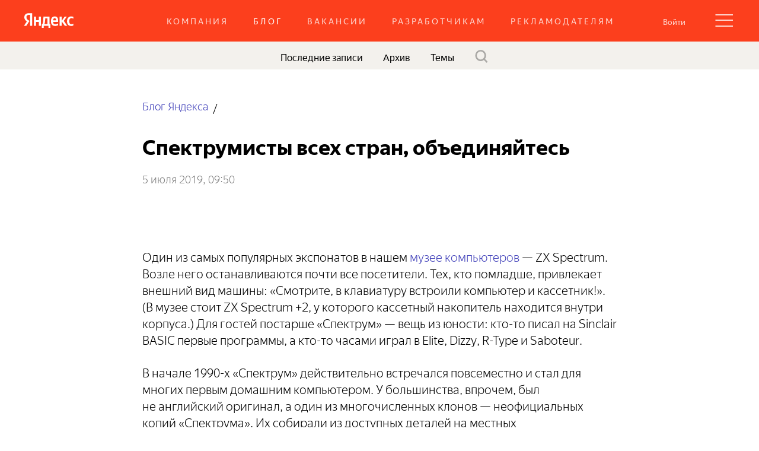

--- FILE ---
content_type: text/html; charset=utf-8
request_url: https://yandex.ru/blog/company/spektrumisty-vsekh-stran-obedinyaytes
body_size: 139179
content:
<!DOCTYPE html><html><head><meta charset="utf-8"/><meta http-equiv="X-UA-Compatible" content="IE=edge"/><title>Спектрумисты всех стран, объединяйтесь — Блог Яндекса</title><link rel="shortcut icon" href="/blog/i/ru/yablogs-favicon-16x16.png" sizes="16x16"/><link rel="shortcut icon" href="/blog/i/ru/yablogs-favicon-32x32.png" sizes="32x32"/><link rel="shortcut icon" href="/blog/i/ru/yablogs-favicon-192x192.png" sizes="192x192"/><link rel="apple-touch-icon" href="/blog/i/ru/yablogs-180x180.png" sizes="180x180"/><link rel="apple-touch-icon" href="/blog/i/ru/yablogs-152x152.png" sizes="152x152"/><link rel="apple-touch-icon" href="/blog/i/ru/yablogs-120x120.png" sizes="120x120"/><link rel="apple-touch-icon" href="/blog/i/ru/yablogs-76x76.png" sizes="76x76"/><script class="y-global_yablogs _init" data-block="y-global" nonce="pyS07vvORti7T06sdc9aOQ==" data-options="{&quot;options&quot;:{&quot;russianLanguageTld&quot;:[&quot;ru&quot;,&quot;kz&quot;,&quot;by&quot;],&quot;lang&quot;:&quot;ru&quot;,&quot;tld&quot;:&quot;ru&quot;,&quot;browser&quot;:&quot;Chrome&quot;,&quot;browserIsOld&quot;:false,&quot;newBrowsers&quot;:false,&quot;content-region&quot;:&quot;ru&quot;,&quot;retpath&quot;:&quot;https://yandex.ru/blog/company/spektrumisty-vsekh-stran-obedinyaytes&quot;,&quot;isAuthorized&quot;:false,&quot;isPhoneRequired&quot;:false,&quot;isModerator&quot;:false,&quot;loginData&quot;:{&quot;lang&quot;:&quot;ru&quot;,&quot;serviceName&quot;:&quot;yablogs&quot;,&quot;twoweeks&quot;:&quot;yes&quot;,&quot;serviceId&quot;:&quot;yablogs&quot;,&quot;passportHost&quot;:&quot;passport.yandex.ru&quot;,&quot;passportUrl&quot;:&quot;https://passport.yandex.ru&quot;,&quot;socialHost&quot;:&quot;https://social.yandex.ru&quot;,&quot;socialAuthUrls&quot;:{&quot;github&quot;:&quot;/blog/auth/github?socialRetpath=https%3A%2F%2Fyandex.ru%2Fblog%2Fcompany%2Fspektrumisty-vsekh-stran-obedinyaytes&quot;,&quot;yandex&quot;:&quot;/blog/auth/yandex?socialRetpath=https%3A%2F%2Fyandex.ru%2Fblog%2Fcompany%2Fspektrumisty-vsekh-stran-obedinyaytes&quot;,&quot;facebook&quot;:&quot;/blog/auth/facebook?socialRetpath=https%3A%2F%2Fyandex.ru%2Fblog%2Fcompany%2Fspektrumisty-vsekh-stran-obedinyaytes&quot;,&quot;twitter&quot;:&quot;/blog/auth/twitter?socialRetpath=https%3A%2F%2Fyandex.ru%2Fblog%2Fcompany%2Fspektrumisty-vsekh-stran-obedinyaytes&quot;,&quot;linkedin&quot;:&quot;/blog/auth/linkedin?socialRetpath=https%3A%2F%2Fyandex.ru%2Fblog%2Fcompany%2Fspektrumisty-vsekh-stran-obedinyaytes&quot;,&quot;google&quot;:&quot;/blog/auth/google?socialRetpath=https%3A%2F%2Fyandex.ru%2Fblog%2Fcompany%2Fspektrumisty-vsekh-stran-obedinyaytes&quot;}},&quot;hostBase&quot;:&quot;http://yandex.ru&quot;,&quot;mordaHost&quot;:&quot;https://ya.ru&quot;,&quot;maxCommentsLevel&quot;:2,&quot;serverTime&quot;:&quot;Sun Jan 25 2026 15:59:54 GMT+0300 (Moscow Standard Time)&quot;,&quot;timezoneOffset&quot;:180,&quot;serverTimezoneOffset&quot;:180,&quot;metrikaId&quot;:&quot;23170714&quot;,&quot;metaMetrikaId&quot;:&quot;34230975&quot;,&quot;maxCommentSize&quot;:12000,&quot;yearsBeforeOutdated&quot;:4,&quot;titleImagePreview&quot;:{&quot;width&quot;:250,&quot;height&quot;:250},&quot;touch&quot;:false,&quot;addAccountUrl&quot;:&quot;https://passport.yandex.ru/auth?mode=add-user&amp;retpath=https%3A%2F%2Fyandex.ru%2Fblog%2Fcompany%2Fspektrumisty-vsekh-stran-obedinyaytes&quot;,&quot;addPhoneUrl&quot;:&quot;https://passport.yandex.ru/profile/phones?retpath=https%3A%2F%2Fyandex.ru%2Fblog%2Fcompany%2Fspektrumisty-vsekh-stran-obedinyaytes&quot;,&quot;yandexuid&quot;:&quot;&quot;,&quot;allowAccountsPopup&quot;:true,&quot;nonce&quot;:&quot;pyS07vvORti7T06sdc9aOQ==&quot;,&quot;isSocialAuth&quot;:false,&quot;socialAuthUrls&quot;:{&quot;github&quot;:&quot;/blog/auth/github?socialRetpath=https%3A%2F%2Fyandex.ru%2Fblog%2Fcompany%2Fspektrumisty-vsekh-stran-obedinyaytes&quot;,&quot;yandex&quot;:&quot;/blog/auth/yandex?socialRetpath=https%3A%2F%2Fyandex.ru%2Fblog%2Fcompany%2Fspektrumisty-vsekh-stran-obedinyaytes&quot;,&quot;facebook&quot;:&quot;/blog/auth/facebook?socialRetpath=https%3A%2F%2Fyandex.ru%2Fblog%2Fcompany%2Fspektrumisty-vsekh-stran-obedinyaytes&quot;,&quot;twitter&quot;:&quot;/blog/auth/twitter?socialRetpath=https%3A%2F%2Fyandex.ru%2Fblog%2Fcompany%2Fspektrumisty-vsekh-stran-obedinyaytes&quot;,&quot;linkedin&quot;:&quot;/blog/auth/linkedin?socialRetpath=https%3A%2F%2Fyandex.ru%2Fblog%2Fcompany%2Fspektrumisty-vsekh-stran-obedinyaytes&quot;,&quot;google&quot;:&quot;/blog/auth/google?socialRetpath=https%3A%2F%2Fyandex.ru%2Fblog%2Fcompany%2Fspektrumisty-vsekh-stran-obedinyaytes&quot;},&quot;logoaasUrl&quot;:&quot;https://yastatic.net/q/logoaas/v2/&quot;}}"></script><meta property="og:type" content="website"/><meta property="mobile-web-app-capable" content="true"/><meta property="twitter:card" content="summary_large_image"/><meta property="fb:pages" content="321810880576"/><meta name="robots" content="noindex, nofollow"/><meta name="description" content="Музей Яндекса объявляет конкурс на разработку игр для компьютера ZX Spectrum. Итоги конкурса подведут в декабре. Авторы лучших игр получат денежные призы."/><meta property="og:description" content="Музей Яндекса объявляет конкурс на разработку игр для компьютера ZX Spectrum. Итоги конкурса подведут в декабре. Авторы лучших игр получат денежные призы."/><meta property="twitter:description" content="Музей Яндекса объявляет конкурс на разработку игр для компьютера ZX Spectrum. Итоги конкурса подведут в декабре. Авторы лучших игр получат денежные призы."/><meta property="og:title" content="Спектрумисты всех стран, объединяйтесь — Блог Яндекса"/><meta property="twitter:title" content="Спектрумисты всех стран, объединяйтесь — Блог Яндекса"/><meta property="og:image" content="https://avatars.mds.yandex.net/get-yablogs/49865/file_1562308373535/orig"/><meta property="twitter:image" content="https://avatars.mds.yandex.net/get-yablogs/49865/file_1562308373535/orig"/><link rel="alternate" type="application/rss+xml" href="/blog/company/rss" title="Блог Яндекса"/><!--[if !IE]> --><link rel="stylesheet" href="//yastatic.net/s3/yablogs/static/r18202414/desktop.bundles/index/_index.css"/><!-- <![endif]--><!--[if IE 8]><link rel="stylesheet" href="//yastatic.net/s3/yablogs/static/r18202414/desktop.bundles/index/_index.ie8.css"/><![endif]--><!--[if IE 9]><link rel="stylesheet" href="//yastatic.net/s3/yablogs/static/r18202414/desktop.bundles/index/_index.ie9.css"/><![endif]--><!--[if ie 8]><script nonce="pyS07vvORti7T06sdc9aOQ==" src="https://yastatic.net/html5shiv/1.1/html5shiv.min.js" type="text/javascript"></script><![endif]--><script nonce="pyS07vvORti7T06sdc9aOQ==" type="text/javascript">function removeMyself() { this.parentNode.removeChild(this); }</script></head><body class="y-page_yablogs-post _yablogs _init" data-block="y-page" data-options="{&quot;mixins&quot;:[{&quot;name&quot;:&quot;i-font&quot;,&quot;type&quot;:&quot;yablogs&quot;}]}"><noindex class="y-page_yablogs-post__noindex"><div class="y-page_yablogs-post__wrapper"><header class="y-header_yablogs _ru _init" data-block="y-header" data-options="{&quot;options&quot;:{&quot;userData&quot;:{&quot;yu&quot;:&quot;&quot;,&quot;retpath&quot;:&quot;https://yandex.ru/blog/company/spektrumisty-vsekh-stran-obedinyaytes&quot;}}}"><div class="y-header_yablogs__paranja"></div><div class="y-header_yablogs__logo-wrapper"><a class="y-header_yablogs__logo" href="https://ya.ru"><img class="logo" data-block="logo" alt="Яндекс" src="https://yastatic.net/q/logoaas/v2/Яндекс.svg?size=30&amp;color=fff"/></a></div><div class="y-header_yablogs__menu"><div class="y-header_yablogs__menu-level"><a class="y-header_yablogs__link" href="//yandex.ru/company" data-order="0">Компания</a><a class="y-header_yablogs__link _current" href="/blog/company" data-order="1">Блог</a><a class="y-header_yablogs__link" href="//yandex.ru/jobs/" data-order="2">Вакансии</a><a class="y-header_yablogs__link" href="//tech.yandex.ru" data-order="3">Разработчикам</a><a class="y-header_yablogs__link" href="//yandex.ru/adv" data-order="4">Рекламодателям</a></div><div class="y-header_yablogs__menu-level"><a class="y-header_yablogs__link" href="//events.yandex.ru" data-order="5">События</a><a class="y-header_yablogs__link" href="//research.yandex.ru" data-order="6">Наука</a><a class="y-header_yablogs__link" href="//academy.yandex.ru" data-order="7">Обучение</a></div></div><div class="y-header_yablogs__user-menu"><div class="y-header_yablogs__user-wrapper"><div class="y-header_yablogs__login-button"><a class="y-button_islet-login _init" data-block="y-button" tabindex="3" role="button" href="https://passport.yandex.ru/auth?mode=add-user&amp;retpath=https%3A%2F%2Fyandex.ru%2Fblog%2Fcompany%2Fspektrumisty-vsekh-stran-obedinyaytes"><span class="y-button_islet-login__text">Войти</span></a></div></div><div class="y-header_yablogs__menu-button"></div></div></header><nav class="b-menu_yablogs _init" data-block="b-menu" data-options="{&quot;options&quot;:{&quot;user&quot;:{&quot;yandexuid&quot;:&quot;&quot;,&quot;isAuthorized&quot;:false,&quot;isPhoneRequired&quot;:false,&quot;addPhoneUrl&quot;:&quot;https://passport.yandex.ru/profile/phones?retpath=https%3A%2F%2Fyandex.ru%2Fblog%2Fcompany%2Fspektrumisty-vsekh-stran-obedinyaytes&quot;,&quot;addAccountUrl&quot;:&quot;https://passport.yandex.ru/auth?mode=add-user&amp;retpath=https%3A%2F%2Fyandex.ru%2Fblog%2Fcompany%2Fspektrumisty-vsekh-stran-obedinyaytes&quot;},&quot;canWrite&quot;:false,&quot;review&quot;:&quot;/blog/company?filter=review&quot;,&quot;future&quot;:&quot;/blog/company?filter=future&quot;,&quot;drafts&quot;:&quot;/blog/company?filter=drafts&quot;,&quot;tagsList&quot;:[{&quot;displayName&quot;:&quot;API&quot;,&quot;slug&quot;:&quot;api&quot;,&quot;url&quot;:&quot;/blog/company?tag=api&quot;},{&quot;displayName&quot;:&quot;Android&quot;,&quot;slug&quot;:&quot;android&quot;,&quot;url&quot;:&quot;/blog/company?tag=android&quot;},{&quot;displayName&quot;:&quot;SERP&quot;,&quot;slug&quot;:&quot;serp&quot;,&quot;url&quot;:&quot;/blog/company?tag=serp&quot;},{&quot;displayName&quot;:&quot;YaC&quot;,&quot;slug&quot;:&quot;yac&quot;,&quot;url&quot;:&quot;/blog/company?tag=yac&quot;},{&quot;displayName&quot;:&quot;iOS&quot;,&quot;slug&quot;:&quot;ios&quot;,&quot;url&quot;:&quot;/blog/company?tag=ios&quot;},{&quot;displayName&quot;:&quot;iPhone&quot;,&quot;slug&quot;:&quot;iphone&quot;,&quot;url&quot;:&quot;/blog/company?tag=iphone&quot;},{&quot;displayName&quot;:&quot;yandex-team&quot;,&quot;slug&quot;:&quot;yandex-team&quot;,&quot;url&quot;:&quot;/blog/company?tag=yandex-team&quot;},{&quot;displayName&quot;:&quot;АОН&quot;,&quot;slug&quot;:&quot;аон&quot;,&quot;url&quot;:&quot;/blog/company?tag=%D0%B0%D0%BE%D0%BD&quot;},{&quot;displayName&quot;:&quot;Авиабилеты&quot;,&quot;slug&quot;:&quot;aviabilety&quot;,&quot;url&quot;:&quot;/blog/company?tag=aviabilety&quot;},{&quot;displayName&quot;:&quot;Авто&quot;,&quot;slug&quot;:&quot;avto&quot;,&quot;url&quot;:&quot;/blog/company?tag=avto&quot;},{&quot;displayName&quot;:&quot;Алиса&quot;,&quot;slug&quot;:&quot;алиса&quot;,&quot;url&quot;:&quot;/blog/company?tag=%D0%B0%D0%BB%D0%B8%D1%81%D0%B0&quot;},{&quot;displayName&quot;:&quot;Браузер&quot;,&quot;slug&quot;:&quot;brauzer&quot;,&quot;url&quot;:&quot;/blog/company?tag=brauzer&quot;},{&quot;displayName&quot;:&quot;Видео&quot;,&quot;slug&quot;:&quot;видео&quot;,&quot;url&quot;:&quot;/blog/company?tag=%D0%B2%D0%B8%D0%B4%D0%B5%D0%BE&quot;},{&quot;displayName&quot;:&quot;Директ&quot;,&quot;slug&quot;:&quot;direkt&quot;,&quot;url&quot;:&quot;/blog/company?tag=direkt&quot;},{&quot;displayName&quot;:&quot;Диск&quot;,&quot;slug&quot;:&quot;disk&quot;,&quot;url&quot;:&quot;/blog/company?tag=disk&quot;},{&quot;displayName&quot;:&quot;ЕГЭ&quot;,&quot;slug&quot;:&quot;ege&quot;,&quot;url&quot;:&quot;/blog/company?tag=ege&quot;},{&quot;displayName&quot;:&quot;Заправки&quot;,&quot;slug&quot;:&quot;заправки&quot;,&quot;url&quot;:&quot;/blog/company?tag=%D0%B7%D0%B0%D0%BF%D1%80%D0%B0%D0%B2%D0%BA%D0%B8&quot;},{&quot;displayName&quot;:&quot;Здоровье&quot;,&quot;slug&quot;:&quot;здоровье&quot;,&quot;url&quot;:&quot;/blog/company?tag=%D0%B7%D0%B4%D0%BE%D1%80%D0%BE%D0%B2%D1%8C%D0%B5&quot;},{&quot;displayName&quot;:&quot;Картинки&quot;,&quot;slug&quot;:&quot;kartinki&quot;,&quot;url&quot;:&quot;/blog/company?tag=kartinki&quot;},{&quot;displayName&quot;:&quot;Карты&quot;,&quot;slug&quot;:&quot;karty&quot;,&quot;url&quot;:&quot;/blog/company?tag=karty&quot;},{&quot;displayName&quot;:&quot;Каталог&quot;,&quot;slug&quot;:&quot;katalog&quot;,&quot;url&quot;:&quot;/blog/company?tag=katalog&quot;},{&quot;displayName&quot;:&quot;Маркет&quot;,&quot;slug&quot;:&quot;market&quot;,&quot;url&quot;:&quot;/blog/company?tag=market&quot;},{&quot;displayName&quot;:&quot;Метрика&quot;,&quot;slug&quot;:&quot;metrika&quot;,&quot;url&quot;:&quot;/blog/company?tag=metrika&quot;},{&quot;displayName&quot;:&quot;Музыка&quot;,&quot;slug&quot;:&quot;muzyka&quot;,&quot;url&quot;:&quot;/blog/company?tag=muzyka&quot;},{&quot;displayName&quot;:&quot;Навигатор&quot;,&quot;slug&quot;:&quot;navigator&quot;,&quot;url&quot;:&quot;/blog/company?tag=navigator&quot;},{&quot;displayName&quot;:&quot;Недвижимость&quot;,&quot;slug&quot;:&quot;nedvizhimost&quot;,&quot;url&quot;:&quot;/blog/company?tag=nedvizhimost&quot;},{&quot;displayName&quot;:&quot;Новости&quot;,&quot;slug&quot;:&quot;novosti&quot;,&quot;url&quot;:&quot;/blog/company?tag=novosti&quot;},{&quot;displayName&quot;:&quot;Острова&quot;,&quot;slug&quot;:&quot;ostrova&quot;,&quot;url&quot;:&quot;/blog/company?tag=ostrova&quot;},{&quot;displayName&quot;:&quot;Открытки&quot;,&quot;slug&quot;:&quot;открытки&quot;,&quot;url&quot;:&quot;/blog/company?tag=%D0%BE%D1%82%D0%BA%D1%80%D1%8B%D1%82%D0%BA%D0%B8&quot;},{&quot;displayName&quot;:&quot;ППБ&quot;,&quot;slug&quot;:&quot;ppb&quot;,&quot;url&quot;:&quot;/blog/company?tag=ppb&quot;},{&quot;displayName&quot;:&quot;Перевод&quot;,&quot;slug&quot;:&quot;perevod&quot;,&quot;url&quot;:&quot;/blog/company?tag=perevod&quot;},{&quot;displayName&quot;:&quot;Плюс&quot;,&quot;slug&quot;:&quot;плюс&quot;,&quot;url&quot;:&quot;/blog/company?tag=%D0%BF%D0%BB%D1%8E%D1%81&quot;},{&quot;displayName&quot;:&quot;Погода&quot;,&quot;slug&quot;:&quot;pogoda&quot;,&quot;url&quot;:&quot;/blog/company?tag=pogoda&quot;},{&quot;displayName&quot;:&quot;Поиск&quot;,&quot;slug&quot;:&quot;poisk&quot;,&quot;url&quot;:&quot;/blog/company?tag=poisk&quot;},{&quot;displayName&quot;:&quot;Почта&quot;,&quot;slug&quot;:&quot;pochta&quot;,&quot;url&quot;:&quot;/blog/company?tag=pochta&quot;},{&quot;displayName&quot;:&quot;Пробки&quot;,&quot;slug&quot;:&quot;probki&quot;,&quot;url&quot;:&quot;/blog/company?tag=probki&quot;},{&quot;displayName&quot;:&quot;Работа&quot;,&quot;slug&quot;:&quot;rabota&quot;,&quot;url&quot;:&quot;/blog/company?tag=rabota&quot;},{&quot;displayName&quot;:&quot;Расписания&quot;,&quot;slug&quot;:&quot;raspisaniya&quot;,&quot;url&quot;:&quot;/blog/company?tag=raspisaniya&quot;},{&quot;displayName&quot;:&quot;Реклама&quot;,&quot;slug&quot;:&quot;реклама&quot;,&quot;url&quot;:&quot;/blog/company?tag=%D1%80%D0%B5%D0%BA%D0%BB%D0%B0%D0%BC%D0%B0&quot;},{&quot;displayName&quot;:&quot;Ровер&quot;,&quot;slug&quot;:&quot;ровер&quot;,&quot;url&quot;:&quot;/blog/company?tag=%D1%80%D0%BE%D0%B2%D0%B5%D1%80&quot;},{&quot;displayName&quot;:&quot;Словари&quot;,&quot;slug&quot;:&quot;slovari&quot;,&quot;url&quot;:&quot;/blog/company?tag=slovari&quot;},{&quot;displayName&quot;:&quot;Станция&quot;,&quot;slug&quot;:&quot;станция&quot;,&quot;url&quot;:&quot;/blog/company?tag=%D1%81%D1%82%D0%B0%D0%BD%D1%86%D0%B8%D1%8F&quot;},{&quot;displayName&quot;:&quot;Такси&quot;,&quot;slug&quot;:&quot;taksi&quot;,&quot;url&quot;:&quot;/blog/company?tag=taksi&quot;},{&quot;displayName&quot;:&quot;Фотки&quot;,&quot;slug&quot;:&quot;fotki&quot;,&quot;url&quot;:&quot;/blog/company?tag=fotki&quot;},{&quot;displayName&quot;:&quot;ШАД&quot;,&quot;slug&quot;:&quot;shad&quot;,&quot;url&quot;:&quot;/blog/company?tag=shad&quot;},{&quot;displayName&quot;:&quot;Яндекс.Деньги&quot;,&quot;slug&quot;:&quot;yandeks-dengi&quot;,&quot;url&quot;:&quot;/blog/company?tag=yandeks-dengi&quot;},{&quot;displayName&quot;:&quot;Яндекс.Драйв&quot;,&quot;slug&quot;:&quot;яндекс.драйв&quot;,&quot;url&quot;:&quot;/blog/company?tag=%D1%8F%D0%BD%D0%B4%D0%B5%D0%BA%D1%81.%D0%B4%D1%80%D0%B0%D0%B9%D0%B2&quot;},{&quot;displayName&quot;:&quot;Яндекс.Еда&quot;,&quot;slug&quot;:&quot;яндекс.еда&quot;,&quot;url&quot;:&quot;/blog/company?tag=%D1%8F%D0%BD%D0%B4%D0%B5%D0%BA%D1%81.%D0%B5%D0%B4%D0%B0&quot;},{&quot;displayName&quot;:&quot;Яндекс.Лончер&quot;,&quot;slug&quot;:&quot;яндекс.лончер&quot;,&quot;url&quot;:&quot;/blog/company?tag=%D1%8F%D0%BD%D0%B4%D0%B5%D0%BA%D1%81.%D0%BB%D0%BE%D0%BD%D1%87%D0%B5%D1%80&quot;},{&quot;displayName&quot;:&quot;Яндекс.Украина&quot;,&quot;slug&quot;:&quot;yandeks-ukraina&quot;,&quot;url&quot;:&quot;/blog/company?tag=yandeks-ukraina&quot;},{&quot;displayName&quot;:&quot;безопасность&quot;,&quot;slug&quot;:&quot;bezopasnost&quot;,&quot;url&quot;:&quot;/blog/company?tag=bezopasnost&quot;},{&quot;displayName&quot;:&quot;беспилотники&quot;,&quot;slug&quot;:&quot;беспилотники&quot;,&quot;url&quot;:&quot;/blog/company?tag=%D0%B1%D0%B5%D1%81%D0%BF%D0%B8%D0%BB%D0%BE%D1%82%D0%BD%D0%B8%D0%BA%D0%B8&quot;},{&quot;displayName&quot;:&quot;внутренние сервисы&quot;,&quot;slug&quot;:&quot;vnutrennie-servisy&quot;,&quot;url&quot;:&quot;/blog/company?tag=vnutrennie-servisy&quot;},{&quot;displayName&quot;:&quot;главная страница&quot;,&quot;slug&quot;:&quot;glavnaya-stranitsa&quot;,&quot;url&quot;:&quot;/blog/company?tag=glavnaya-stranitsa&quot;},{&quot;displayName&quot;:&quot;дата-центры&quot;,&quot;slug&quot;:&quot;data-tsentry&quot;,&quot;url&quot;:&quot;/blog/company?tag=data-tsentry&quot;},{&quot;displayName&quot;:&quot;дизайн&quot;,&quot;slug&quot;:&quot;dizayn&quot;,&quot;url&quot;:&quot;/blog/company?tag=dizayn&quot;},{&quot;displayName&quot;:&quot;доступность&quot;,&quot;slug&quot;:&quot;доступность&quot;,&quot;url&quot;:&quot;/blog/company?tag=%D0%B4%D0%BE%D1%81%D1%82%D1%83%D0%BF%D0%BD%D0%BE%D1%81%D1%82%D1%8C&quot;},{&quot;displayName&quot;:&quot;игры&quot;,&quot;slug&quot;:&quot;игры&quot;,&quot;url&quot;:&quot;/blog/company?tag=%D0%B8%D0%B3%D1%80%D1%8B&quot;},{&quot;displayName&quot;:&quot;исследования&quot;,&quot;slug&quot;:&quot;issledovaniya&quot;,&quot;url&quot;:&quot;/blog/company?tag=issledovaniya&quot;},{&quot;displayName&quot;:&quot;история&quot;,&quot;slug&quot;:&quot;istoriya&quot;,&quot;url&quot;:&quot;/blog/company?tag=istoriya&quot;},{&quot;displayName&quot;:&quot;как это работает?&quot;,&quot;slug&quot;:&quot;kak-eto-rabotaet&quot;,&quot;url&quot;:&quot;/blog/company?tag=kak-eto-rabotaet&quot;},{&quot;displayName&quot;:&quot;кино&quot;,&quot;slug&quot;:&quot;кино&quot;,&quot;url&quot;:&quot;/blog/company?tag=%D0%BA%D0%B8%D0%BD%D0%BE&quot;},{&quot;displayName&quot;:&quot;колдунщики&quot;,&quot;slug&quot;:&quot;koldunschiki&quot;,&quot;url&quot;:&quot;/blog/company?tag=koldunschiki&quot;},{&quot;displayName&quot;:&quot;конкурсы&quot;,&quot;slug&quot;:&quot;konkursy&quot;,&quot;url&quot;:&quot;/blog/company?tag=konkursy&quot;},{&quot;displayName&quot;:&quot;конференции и семинары&quot;,&quot;slug&quot;:&quot;konferentsii-i-seminary&quot;,&quot;url&quot;:&quot;/blog/company?tag=konferentsii-i-seminary&quot;},{&quot;displayName&quot;:&quot;лайфхаки&quot;,&quot;slug&quot;:&quot;layfkhaki&quot;,&quot;url&quot;:&quot;/blog/company?tag=layfkhaki&quot;},{&quot;displayName&quot;:&quot;медиасервисы&quot;,&quot;slug&quot;:&quot;mediaservisy&quot;,&quot;url&quot;:&quot;/blog/company?tag=mediaservisy&quot;},{&quot;displayName&quot;:&quot;мобильные приложения&quot;,&quot;slug&quot;:&quot;mobilnye-prilozheniya&quot;,&quot;url&quot;:&quot;/blog/company?tag=mobilnye-prilozheniya&quot;},{&quot;displayName&quot;:&quot;музей&quot;,&quot;slug&quot;:&quot;музей&quot;,&quot;url&quot;:&quot;/blog/company?tag=%D0%BC%D1%83%D0%B7%D0%B5%D0%B9&quot;},{&quot;displayName&quot;:&quot;наука и образование&quot;,&quot;slug&quot;:&quot;nauka-i-obrazovanie&quot;,&quot;url&quot;:&quot;/blog/company?tag=nauka-i-obrazovanie&quot;},{&quot;displayName&quot;:&quot;новый год&quot;,&quot;slug&quot;:&quot;novyy-god&quot;,&quot;url&quot;:&quot;/blog/company?tag=novyy-god&quot;},{&quot;displayName&quot;:&quot;офис&quot;,&quot;slug&quot;:&quot;ofis&quot;,&quot;url&quot;:&quot;/blog/company?tag=ofis&quot;},{&quot;displayName&quot;:&quot;панорамы&quot;,&quot;slug&quot;:&quot;panoramy&quot;,&quot;url&quot;:&quot;/blog/company?tag=panoramy&quot;},{&quot;displayName&quot;:&quot;персонализация&quot;,&quot;slug&quot;:&quot;personalizatsiya&quot;,&quot;url&quot;:&quot;/blog/company?tag=personalizatsiya&quot;},{&quot;displayName&quot;:&quot;позиция Яндекса&quot;,&quot;slug&quot;:&quot;pozitsiya-yandeksa&quot;,&quot;url&quot;:&quot;/blog/company?tag=pozitsiya-yandeksa&quot;},{&quot;displayName&quot;:&quot;поисковые запросы&quot;,&quot;slug&quot;:&quot;poiskovye-zaprosy&quot;,&quot;url&quot;:&quot;/blog/company?tag=poiskovye-zaprosy&quot;},{&quot;displayName&quot;:&quot;путешествия&quot;,&quot;slug&quot;:&quot;puteshestviya&quot;,&quot;url&quot;:&quot;/blog/company?tag=puteshestviya&quot;},{&quot;displayName&quot;:&quot;решение задач&quot;,&quot;slug&quot;:&quot;reshenie-zadach&quot;,&quot;url&quot;:&quot;/blog/company?tag=reshenie-zadach&quot;},{&quot;displayName&quot;:&quot;роботы&quot;,&quot;slug&quot;:&quot;роботы&quot;,&quot;url&quot;:&quot;/blog/company?tag=%D1%80%D0%BE%D0%B1%D0%BE%D1%82%D1%8B&quot;},{&quot;displayName&quot;:&quot;русский язык&quot;,&quot;slug&quot;:&quot;russkiy-yazyk&quot;,&quot;url&quot;:&quot;/blog/company?tag=russkiy-yazyk&quot;},{&quot;displayName&quot;:&quot;социальные сети&quot;,&quot;slug&quot;:&quot;sotsialnye-seti&quot;,&quot;url&quot;:&quot;/blog/company?tag=sotsialnye-seti&quot;},{&quot;displayName&quot;:&quot;спецпроекты&quot;,&quot;slug&quot;:&quot;spetsproekty&quot;,&quot;url&quot;:&quot;/blog/company?tag=spetsproekty&quot;},{&quot;displayName&quot;:&quot;спортивное программирование&quot;,&quot;slug&quot;:&quot;sportivnoe-programmirovanie&quot;,&quot;url&quot;:&quot;/blog/company?tag=sportivnoe-programmirovanie&quot;},{&quot;displayName&quot;:&quot;спутниковые снимки&quot;,&quot;slug&quot;:&quot;sputnikovye-snimki&quot;,&quot;url&quot;:&quot;/blog/company?tag=sputnikovye-snimki&quot;},{&quot;displayName&quot;:&quot;стартапы&quot;,&quot;slug&quot;:&quot;startapy&quot;,&quot;url&quot;:&quot;/blog/company?tag=startapy&quot;},{&quot;displayName&quot;:&quot;технологии Яндекса&quot;,&quot;slug&quot;:&quot;tekhnologii-yandeksa&quot;,&quot;url&quot;:&quot;/blog/company?tag=tekhnologii-yandeksa&quot;},{&quot;displayName&quot;:&quot;транспорт&quot;,&quot;slug&quot;:&quot;transport&quot;,&quot;url&quot;:&quot;/blog/company?tag=transport&quot;},{&quot;displayName&quot;:&quot;умный дом&quot;,&quot;slug&quot;:&quot;умный дом&quot;,&quot;url&quot;:&quot;/blog/company?tag=%D1%83%D0%BC%D0%BD%D1%8B%D0%B9%20%D0%B4%D0%BE%D0%BC&quot;},{&quot;displayName&quot;:&quot;фан&quot;,&quot;slug&quot;:&quot;fan&quot;,&quot;url&quot;:&quot;/blog/company?tag=fan&quot;}],&quot;blogClosed&quot;:false,&quot;touch&quot;:false,&quot;phoneRequireText&quot;:&quot;Добавьте телефон, чтобы оставить комментарий&quot;,&quot;addPhoneUrl&quot;:&quot;https://passport.yandex.ru/profile/phones?retpath=https%3A%2F%2Fyandex.ru%2Fblog%2Fcompany%2Fspektrumisty-vsekh-stran-obedinyaytes&quot;,&quot;isPhoneRequired&quot;:false}}"><div class="b-menu_yablogs__content"><div class="b-menu_yablogs__list"><a class="b-menu_yablogs__last-posts" href="/blog/company">Последние записи</a><span class="b-menu_yablogs__archive"><span class="b-archive _init" data-block="b-archive" data-options="{&quot;options&quot;:{&quot;params&quot;:{&quot;blogName&quot;:&quot;company&quot;,&quot;blogUrl&quot;:&quot;/blog/company&quot;,&quot;current&quot;:{&quot;year&quot;:2026,&quot;month&quot;:1},&quot;start&quot;:{&quot;year&quot;:2005,&quot;month&quot;:1},&quot;checked&quot;:{&quot;year&quot;:2026},&quot;postsCount&quot;:{&quot;2005&quot;:{&quot;Dec&quot;:11,&quot;Nov&quot;:8,&quot;Oct&quot;:5,&quot;Sep&quot;:8,&quot;Aug&quot;:10,&quot;Jul&quot;:7,&quot;Jun&quot;:3,&quot;May&quot;:6,&quot;Apr&quot;:4,&quot;Mar&quot;:1,&quot;Feb&quot;:3,&quot;Jan&quot;:2},&quot;2006&quot;:{&quot;Dec&quot;:17,&quot;Nov&quot;:8,&quot;Oct&quot;:8,&quot;Sep&quot;:7,&quot;Aug&quot;:1,&quot;Jul&quot;:13,&quot;Jun&quot;:6,&quot;May&quot;:9,&quot;Apr&quot;:10,&quot;Mar&quot;:8,&quot;Feb&quot;:7,&quot;Jan&quot;:6},&quot;2007&quot;:{&quot;Dec&quot;:24,&quot;Nov&quot;:13,&quot;Oct&quot;:19,&quot;Sep&quot;:18,&quot;Aug&quot;:11,&quot;Jul&quot;:12,&quot;Jun&quot;:8,&quot;May&quot;:13,&quot;Apr&quot;:12,&quot;Mar&quot;:8,&quot;Feb&quot;:4,&quot;Jan&quot;:8},&quot;2008&quot;:{&quot;Dec&quot;:20,&quot;Nov&quot;:12,&quot;Oct&quot;:17,&quot;Sep&quot;:11,&quot;Aug&quot;:9,&quot;Jul&quot;:10,&quot;Jun&quot;:7,&quot;May&quot;:14,&quot;Apr&quot;:18,&quot;Mar&quot;:12,&quot;Feb&quot;:11,&quot;Jan&quot;:10},&quot;2009&quot;:{&quot;Dec&quot;:40,&quot;Nov&quot;:14,&quot;Oct&quot;:16,&quot;Sep&quot;:26,&quot;Aug&quot;:18,&quot;Jul&quot;:25,&quot;Jun&quot;:22,&quot;May&quot;:19,&quot;Apr&quot;:26,&quot;Mar&quot;:14,&quot;Feb&quot;:12,&quot;Jan&quot;:8},&quot;2010&quot;:{&quot;Dec&quot;:38,&quot;Nov&quot;:22,&quot;Oct&quot;:14,&quot;Sep&quot;:28,&quot;Aug&quot;:20,&quot;Jul&quot;:28,&quot;Jun&quot;:31,&quot;May&quot;:22,&quot;Apr&quot;:29,&quot;Mar&quot;:28,&quot;Feb&quot;:16,&quot;Jan&quot;:13},&quot;2011&quot;:{&quot;Dec&quot;:28,&quot;Nov&quot;:27,&quot;Oct&quot;:31,&quot;Sep&quot;:32,&quot;Aug&quot;:31,&quot;Jul&quot;:21,&quot;Jun&quot;:23,&quot;May&quot;:16,&quot;Apr&quot;:27,&quot;Mar&quot;:25,&quot;Feb&quot;:15,&quot;Jan&quot;:7},&quot;2012&quot;:{&quot;Dec&quot;:18,&quot;Nov&quot;:20,&quot;Oct&quot;:20,&quot;Sep&quot;:18,&quot;Aug&quot;:17,&quot;Jul&quot;:20,&quot;Jun&quot;:24,&quot;May&quot;:20,&quot;Apr&quot;:24,&quot;Mar&quot;:23,&quot;Feb&quot;:28,&quot;Jan&quot;:10},&quot;2013&quot;:{&quot;Dec&quot;:13,&quot;Nov&quot;:14,&quot;Oct&quot;:15,&quot;Sep&quot;:15,&quot;Aug&quot;:13,&quot;Jul&quot;:16,&quot;Jun&quot;:18,&quot;May&quot;:16,&quot;Apr&quot;:24,&quot;Mar&quot;:8,&quot;Feb&quot;:16,&quot;Jan&quot;:4},&quot;2014&quot;:{&quot;Dec&quot;:13,&quot;Nov&quot;:9,&quot;Oct&quot;:17,&quot;Sep&quot;:16,&quot;Aug&quot;:14,&quot;Jul&quot;:13,&quot;Jun&quot;:13,&quot;May&quot;:9,&quot;Apr&quot;:15,&quot;Mar&quot;:14,&quot;Feb&quot;:11,&quot;Jan&quot;:5},&quot;2015&quot;:{&quot;Nov&quot;:8,&quot;Oct&quot;:10,&quot;Sep&quot;:5,&quot;Aug&quot;:8,&quot;Jul&quot;:5,&quot;Jun&quot;:12,&quot;May&quot;:11,&quot;Apr&quot;:14,&quot;Mar&quot;:12,&quot;Feb&quot;:10,&quot;Jan&quot;:3,&quot;Dec&quot;:10},&quot;2016&quot;:{&quot;Jan&quot;:3,&quot;Feb&quot;:6,&quot;Mar&quot;:7,&quot;Apr&quot;:11,&quot;May&quot;:7,&quot;Jun&quot;:3,&quot;Jul&quot;:7,&quot;Aug&quot;:9,&quot;Sep&quot;:7,&quot;Oct&quot;:6,&quot;Nov&quot;:6,&quot;Dec&quot;:6},&quot;2017&quot;:{&quot;Jan&quot;:2,&quot;Feb&quot;:4,&quot;Mar&quot;:7,&quot;Apr&quot;:6,&quot;May&quot;:8,&quot;Jun&quot;:5,&quot;Jul&quot;:6,&quot;Aug&quot;:6,&quot;Sep&quot;:6,&quot;Oct&quot;:5,&quot;Nov&quot;:7,&quot;Dec&quot;:5},&quot;2018&quot;:{&quot;Jan&quot;:3,&quot;Feb&quot;:6,&quot;Mar&quot;:7,&quot;Apr&quot;:9,&quot;May&quot;:5,&quot;Jun&quot;:8,&quot;Jul&quot;:5,&quot;Aug&quot;:2,&quot;Sep&quot;:4,&quot;Oct&quot;:4,&quot;Nov&quot;:4,&quot;Dec&quot;:5},&quot;2019&quot;:{&quot;Jan&quot;:2,&quot;Feb&quot;:2,&quot;Mar&quot;:4,&quot;Apr&quot;:4,&quot;May&quot;:4,&quot;Jun&quot;:2,&quot;Jul&quot;:3,&quot;Aug&quot;:3,&quot;Sep&quot;:3,&quot;Oct&quot;:4,&quot;Nov&quot;:4,&quot;Dec&quot;:3},&quot;2020&quot;:{&quot;Jan&quot;:1,&quot;Feb&quot;:4,&quot;Mar&quot;:3,&quot;Apr&quot;:5,&quot;May&quot;:3,&quot;Jun&quot;:4,&quot;Jul&quot;:2,&quot;Aug&quot;:2,&quot;Sep&quot;:5,&quot;Nov&quot;:2,&quot;Dec&quot;:3},&quot;2021&quot;:{&quot;Jan&quot;:2,&quot;Feb&quot;:1,&quot;Mar&quot;:1,&quot;May&quot;:3,&quot;Jun&quot;:1,&quot;Jul&quot;:2,&quot;Aug&quot;:2,&quot;Sep&quot;:4,&quot;Nov&quot;:5,&quot;Dec&quot;:4},&quot;2022&quot;:{&quot;Jan&quot;:1,&quot;Feb&quot;:1,&quot;Mar&quot;:2,&quot;Apr&quot;:1,&quot;Jun&quot;:2,&quot;Jul&quot;:2,&quot;Aug&quot;:2,&quot;Dec&quot;:2},&quot;2023&quot;:{&quot;Feb&quot;:1,&quot;May&quot;:1,&quot;Oct&quot;:1},&quot;NaN&quot;:{&quot;Date&quot;:274}}}}}"><input class="b-archive__preloader-input" type="checkbox" id="preloader"/><label class="b-archive__preloader-label" for="preloader"></label><span class="y-toggle-button_islet-menu _disabled _init" data-block="y-toggle-button"><input class="y-toggle-button_islet-menu__control" type="checkbox" value="" id="uniqs206733" disabled="disabled"/><label class="y-toggle-button_islet-menu__box" for="uniqs206733"><span class="y-toggle-button_islet-menu__text">Архив</span></label></span></span></span><span class="b-menu_yablogs__tags-popup">Темы</span></div><div class="b-menu_yablogs__paranja _visible_no"></div><div class="b-menu_yablogs__list-touch _visible_no"><a class="b-menu_yablogs__post _current"><div class="b-menu_yablogs__post-text">Спектрумисты всех стран, объединяйтесь</div><div class="b-menu_yablogs__icon-arrow"></div></a><a class="b-menu_yablogs__last-posts" href="/blog/company">Последние записи</a><a class="b-menu_yablogs__tags" href="/blog/company/tags">Темы</a></div><div class="b-menu_yablogs__search"><div class="b-menu_yablogs__search-icon"><div class="b-icon_yablogs-icon-search" data-block="b-icon"></div></div><form class="b-menu_yablogs__search-form" action="/blog/company/search"><span class="y-input_islet-menu-search _init" data-block="y-input"><div class="y-input_islet-menu-search__clear"></div><span class="y-input_islet-menu-search__context"><input class="y-input_islet-menu-search__control" id="uniqs206734" name="text" placeholder="Поиск по записям"/></span></span></form></div></div></nav><main class="y-page_yablogs-post__main"><article class="b-article_yablogs-not-draft _init" data-block="b-article" itemtype="http://schema.org/Article" itemscope="" data-options="{&quot;options&quot;:{&quot;post&quot;:{&quot;_id&quot;:&quot;5d1ee9d7f27fa20030c1f423&quot;,&quot;created_at&quot;:&quot;2019-07-05T06:10:31.572Z&quot;,&quot;updated_at&quot;:&quot;2020-02-04T17:03:08.167Z&quot;,&quot;publishDate&quot;:&quot;Fri Jul 05 2019 09:50:00 GMT+0300 (Moscow Standard Time)&quot;,&quot;isPending&quot;:true,&quot;approvedTitle&quot;:&quot;Спектрумисты всех стран, объединяйтесь&quot;,&quot;proposedTitle&quot;:&quot;Спектрумисты всех стран, объединяйтесь&quot;,&quot;approvedBody&quot;:{&quot;source&quot;:&quot;<p>Один из самых популярных экспонатов в нашем <a target=\&quot;_blank\&quot; href=\&quot;https://yandex.ru/museum/\&quot;>музее компьютеров</a> &amp;mdash; ZX&amp;nbsp;Spectrum. Возле него останавливаются почти все посетители. Тех, кто помладше, привлекает внешний вид машины: &amp;laquo;Смотрите, в клавиатуру встроили компьютер и кассетник!&amp;raquo;. (В&amp;nbsp;музее стоит ZX&amp;nbsp;Spectrum&amp;nbsp;+2, у которого кассетный накопитель находится внутри корпуса.) Для гостей постарше &amp;laquo;Спектрум&amp;raquo; &amp;mdash; вещь из юности: кто-то писал на Sinclair BASIC первые программы, а кто-то часами играл в Elite, Dizzy, R-Type и Saboteur.</p><p>В начале 1990-х &amp;laquo;Спектрум&amp;raquo; действительно встречался повсеместно и стал для многих первым домашним компьютером. У большинства, впрочем, был не английский оригинал, а один из многочисленных клонов &amp;mdash; неофициальных копий &amp;laquo;Спектрума&amp;raquo;. Их собирали из доступных деталей на местных радиоэлектронных заводах и продавали как готовые изделия &amp;mdash; под названиями вроде &amp;laquo;Хоббит&amp;raquo;, &amp;laquo;Бриз&amp;raquo; или &amp;laquo;Нафаня&amp;raquo; &amp;mdash; или в виде наборов-конструкторов.</p><figure><img alt=\&quot;\&quot; width=\&quot;800\&quot; height=\&quot;480\&quot; src=\&quot;https://avatars.mds.yandex.net/get-yablogs/49865/file_1562307437228/orig\&quot; /><figcaption>ZX Spectrum +2 в Магазине и музее Яндекса</figcaption></figure><p>Популярность &amp;laquo;Спектруму&amp;raquo; обеспечили невысокая цена, поддержка цвета, доступность комплектующих &amp;mdash; в качестве монитора можно было использовать телевизор, а в качестве накопителя бытовой кассетный магнитофон &amp;mdash; и обилие программ, в первую очередь игр. На &amp;laquo;Спектрум&amp;raquo; портировали почти все тогдашние хиты, от &amp;laquo;Каратеки&amp;raquo; до &amp;laquo;Марио&amp;raquo;. Для него было написано и много оригинальных игр &amp;mdash; в том числе и на русском языке, от отечественных разработчиков.</p><p>Компьютер живёт, пока для него выпускают софт. Нам хочется, чтобы &amp;laquo;Спектрум&amp;raquo; продолжал жить, поэтому мы объявляем <a target=\&quot;_blank\&quot; href=\&quot;https://yandex.ru/museum/yrgb-2019\&quot;>Yandex Retro Games Battle</a> &amp;mdash; конкурс по разработке игр для &amp;laquo;Спектрума&amp;raquo; с денежными призами.</p><p>С помощью конкурса, мы, во-первых, хотим поддержать сообщество энтузиастов-спектрумистов, которые восстанавливают старые машины и продолжают писать для них программы. Во-вторых, мы надеемся, что для кого-то состязание станет поводом вспомнить детские увлечения. Наконец, мы уверены, что создание игр для древних компьютеров с крайне скромными аппаратными возможностями &amp;mdash; интересная техническая задача, а в каком-то смысле и отдельное искусство.</p><figure><img alt=\&quot;\&quot; width=\&quot;800\&quot; height=\&quot;480\&quot; src=\&quot;https://avatars.mds.yandex.net/get-yablogs/41243/file_1562307615291/orig\&quot; /><figcaption>Скриншот игры R-Type, вышедшей на ZX Spectrum в 1988 году</figcaption></figure><p>На конкурс принимаются игры любого жанра: аркады, платформеры, стратегии &amp;mdash; всё, на что хватит фантазии. Главное условие &amp;mdash; игра должна быть оригинальной и запускаться на ZX&amp;nbsp;Spectrum с 48 или 128 килобайтами памяти. Чтобы поучаствовать в состязании, нужно оставить заявку на <a target=\&quot;_blank\&quot; href=\&quot;https://yandex.ru/museum/yrgb-2019\&quot;>сайте конкурса</a> и прислать игру до 3&amp;nbsp;декабря.</p><p>Победителей выберет жюри &amp;mdash; в него вошли программисты, дизайнеры и музыканты, работавшие над играми для &amp;laquo;Спектрума&amp;raquo; и сохранившие верность этой платформе. Игры будут оценивать по трём критериям: геймплей, графика и звук. Автор лучшей игры получит 70 тысяч рублей. Награда за второе и третье места составит 40 тысяч и 30 тысяч рублей соответственно. Также мы вручим приз зрительских симпатий. Во все игры можно будет поиграть на сайте конкурса&amp;nbsp;&amp;mdash;&amp;nbsp;голосуйте за понравившиеся, и создатель игры, которая наберёт больше всего голосов, получит 30 тысяч рублей.</p><p>Если вы хотите поиграть в игры для &amp;laquo;Спектрума&amp;raquo; не в эмуляторе, а вживую, приходите в музей Яндекса. У нас есть ZX&amp;nbsp;Spectrum&amp;nbsp;+2 и два его клона советского производства. Музей открыт каждый день, кроме понедельника, с 10 до 19 часов.</p><p>Каждые две-три недели мы проводим в музее тематические вечера с участием инженеров и программистов. Ближайший такой вечер состоится 12 июля &amp;mdash; Виктор Боев, собиратель старых ЭВМ, прочитает лекцию &amp;laquo;Техноархеология. Заметки из жизни коллекционера компьютеров&amp;raquo;. Записаться на лекцию можно на <a target=\&quot;_blank\&quot; href=\&quot;https://yandex.ru/museum/\&quot;>сайте музея</a>.</p>&quot;,&quot;html&quot;:&quot;<p>Один из&amp;nbsp;самых популярных экспонатов в&amp;nbsp;нашем <a href=\&quot;https://yandex.ru/museum/\&quot; target=\&quot;_blank\&quot; rel=\&quot;noopener noreferrer\&quot;>музее компьютеров</a>&amp;nbsp;&amp;mdash; ZX&amp;nbsp;Spectrum. Возле него останавливаются почти все посетители. Тех, кто помладше, привлекает внешний вид машины: &amp;laquo;Смотрите, в&amp;nbsp;клавиатуру встроили компьютер и&amp;nbsp;кассетник!&amp;raquo;. (В&amp;nbsp;музее стоит ZX&amp;nbsp;Spectrum&amp;nbsp;+2, у&amp;nbsp;которого кассетный накопитель находится внутри корпуса.) Для гостей постарше &amp;laquo;Спектрум&amp;raquo;&amp;nbsp;&amp;mdash; вещь из&amp;nbsp;юности: кто-то писал на&amp;nbsp;Sinclair BASIC первые программы, а&amp;nbsp;кто-то часами играл в&amp;nbsp;Elite, Dizzy, R-Type и&amp;nbsp;Saboteur.</p><p>В&amp;nbsp;начале 1990-х &amp;laquo;Спектрум&amp;raquo; действительно встречался повсеместно и&amp;nbsp;стал для многих первым домашним компьютером. У&amp;nbsp;большинства, впрочем, был не&amp;nbsp;английский оригинал, а&amp;nbsp;один из&amp;nbsp;многочисленных клонов&amp;nbsp;&amp;mdash; неофициальных копий &amp;laquo;Спектрума&amp;raquo;. Их&amp;nbsp;собирали из&amp;nbsp;доступных деталей на&amp;nbsp;местных радиоэлектронных заводах и&amp;nbsp;продавали как готовые изделия&amp;nbsp;&amp;mdash; под названиями вроде &amp;laquo;Хоббит&amp;raquo;, &amp;laquo;Бриз&amp;raquo; или &amp;laquo;Нафаня&amp;raquo;&amp;nbsp;&amp;mdash; или в&amp;nbsp;виде наборов-конструкторов.</p><figure><img src=\&quot;https://avatars.mds.yandex.net/get-yablogs/49865/file_1562307437228/orig\&quot; width=\&quot;800\&quot; height=\&quot;480\&quot; alt /><figcaption>ZX&amp;nbsp;Spectrum +2 в&amp;nbsp;Магазине и&amp;nbsp;музее Яндекса</figcaption></figure><p>Популярность &amp;laquo;Спектруму&amp;raquo; обеспечили невысокая цена, поддержка цвета, доступность комплектующих&amp;nbsp;&amp;mdash; в&amp;nbsp;качестве монитора можно было использовать телевизор, а&amp;nbsp;в&amp;nbsp;качестве накопителя бытовой кассетный магнитофон&amp;nbsp;&amp;mdash; и&amp;nbsp;обилие программ, в&amp;nbsp;первую очередь&amp;nbsp;игр. На&amp;nbsp;&amp;laquo;Спектрум&amp;raquo; портировали почти все тогдашние хиты, от&amp;nbsp;&amp;laquo;Каратеки&amp;raquo; до&amp;nbsp;&amp;laquo;Марио&amp;raquo;. Для него было написано и&amp;nbsp;много оригинальных игр&amp;nbsp;&amp;mdash; в&amp;nbsp;том числе и&amp;nbsp;на&amp;nbsp;русском языке, от&amp;nbsp;отечественных разработчиков.</p><p>Компьютер живёт, пока для него выпускают софт. Нам хочется, чтобы &amp;laquo;Спектрум&amp;raquo; продолжал жить, поэтому мы&amp;nbsp;объявляем <a href=\&quot;https://yandex.ru/museum/yrgb-2019\&quot; target=\&quot;_blank\&quot; rel=\&quot;noopener noreferrer\&quot;>Yandex Retro Games Battle</a>&amp;nbsp;&amp;mdash; конкурс по&amp;nbsp;разработке игр для &amp;laquo;Спектрума&amp;raquo; с&amp;nbsp;денежными призами.</p><p>С&amp;nbsp;помощью конкурса, мы, во-первых, хотим поддержать сообщество энтузиастов-спектрумистов, которые восстанавливают старые машины и&amp;nbsp;продолжают писать для них программы. Во-вторых, мы&amp;nbsp;надеемся, что для кого-то состязание станет поводом вспомнить детские увлечения. Наконец, мы&amp;nbsp;уверены, что создание игр для древних компьютеров с&amp;nbsp;крайне скромными аппаратными возможностями&amp;nbsp;&amp;mdash; интересная техническая задача, а&amp;nbsp;в&amp;nbsp;каком-то смысле и&amp;nbsp;отдельное искусство.</p><figure><img src=\&quot;https://avatars.mds.yandex.net/get-yablogs/41243/file_1562307615291/orig\&quot; width=\&quot;800\&quot; height=\&quot;480\&quot; alt /><figcaption>Скриншот игры R-Type, вышедшей на&amp;nbsp;ZX&amp;nbsp;Spectrum в&amp;nbsp;1988 году</figcaption></figure><p>На&amp;nbsp;конкурс принимаются игры любого жанра: аркады, платформеры, стратегии&amp;nbsp;&amp;mdash; всё, на&amp;nbsp;что хватит фантазии. Главное условие&amp;nbsp;&amp;mdash; игра должна быть оригинальной и&amp;nbsp;запускаться на&amp;nbsp;ZX&amp;nbsp;Spectrum с&amp;nbsp;48 или 128 килобайтами памяти. Чтобы поучаствовать в&amp;nbsp;состязании, нужно оставить заявку на&amp;nbsp;<a href=\&quot;https://yandex.ru/museum/yrgb-2019\&quot; target=\&quot;_blank\&quot; rel=\&quot;noopener noreferrer\&quot;>сайте конкурса</a> и&amp;nbsp;прислать игру до&amp;nbsp;3&amp;nbsp;декабря.</p><p>Победителей выберет жюри&amp;nbsp;&amp;mdash; в&amp;nbsp;него вошли программисты, дизайнеры и&amp;nbsp;музыканты, работавшие над играми для &amp;laquo;Спектрума&amp;raquo; и&amp;nbsp;сохранившие верность этой платформе. Игры будут оценивать по&amp;nbsp;трём критериям: геймплей, графика и&amp;nbsp;звук. Автор лучшей игры получит 70 тысяч рублей. Награда за&amp;nbsp;второе и&amp;nbsp;третье места составит 40 тысяч и&amp;nbsp;30 тысяч рублей соответственно. Также мы&amp;nbsp;вручим приз зрительских симпатий. Во&amp;nbsp;все игры можно будет поиграть на&amp;nbsp;сайте конкурса&amp;nbsp;&amp;mdash;&amp;nbsp;голосуйте за&amp;nbsp;понравившиеся, и&amp;nbsp;создатель игры, которая наберёт больше всего голосов, получит 30 тысяч рублей.</p><p>Если вы&amp;nbsp;хотите поиграть в&amp;nbsp;игры для &amp;laquo;Спектрума&amp;raquo; не&amp;nbsp;в&amp;nbsp;эмуляторе, а&amp;nbsp;вживую, приходите в&amp;nbsp;музей Яндекса. У&amp;nbsp;нас есть ZX&amp;nbsp;Spectrum&amp;nbsp;+2 и&amp;nbsp;два его клона советского производства. Музей открыт каждый день, кроме понедельника, с&amp;nbsp;10 до&amp;nbsp;19 часов.</p><p>Каждые две-три недели мы&amp;nbsp;проводим в&amp;nbsp;музее тематические вечера с&amp;nbsp;участием инженеров и&amp;nbsp;программистов. Ближайший такой вечер состоится 12&amp;nbsp;июля&amp;nbsp;&amp;mdash; Виктор Боев, собиратель старых ЭВМ, прочитает лекцию &amp;laquo;Техноархеология. Заметки из&amp;nbsp;жизни коллекционера компьютеров&amp;raquo;. Записаться на&amp;nbsp;лекцию можно на&amp;nbsp;<a href=\&quot;https://yandex.ru/museum/\&quot; target=\&quot;_blank\&quot; rel=\&quot;noopener noreferrer\&quot;>сайте музея</a>.</p>&quot;,&quot;contentType&quot;:&quot;text/html&quot;,&quot;instantArticle&quot;:&quot;<p>Один из&amp;nbsp;самых популярных экспонатов в&amp;nbsp;нашем <a href=\&quot;https://yandex.ru/museum/\&quot; target=\&quot;_blank\&quot; rel=\&quot;noopener noreferrer\&quot;>музее компьютеров</a>&amp;nbsp;&amp;mdash; ZX&amp;nbsp;Spectrum. Возле него останавливаются почти все посетители. Тех, кто помладше, привлекает внешний вид машины: &amp;laquo;Смотрите, в&amp;nbsp;клавиатуру встроили компьютер и&amp;nbsp;кассетник!&amp;raquo;. (В&amp;nbsp;музее стоит ZX&amp;nbsp;Spectrum&amp;nbsp;+2, у&amp;nbsp;которого кассетный накопитель находится внутри корпуса.) Для гостей постарше &amp;laquo;Спектрум&amp;raquo;&amp;nbsp;&amp;mdash; вещь из&amp;nbsp;юности: кто-то писал на&amp;nbsp;Sinclair BASIC первые программы, а&amp;nbsp;кто-то часами играл в&amp;nbsp;Elite, Dizzy, R-Type и&amp;nbsp;Saboteur.</p><p>В&amp;nbsp;начале 1990-х &amp;laquo;Спектрум&amp;raquo; действительно встречался повсеместно и&amp;nbsp;стал для многих первым домашним компьютером. У&amp;nbsp;большинства, впрочем, был не&amp;nbsp;английский оригинал, а&amp;nbsp;один из&amp;nbsp;многочисленных клонов&amp;nbsp;&amp;mdash; неофициальных копий &amp;laquo;Спектрума&amp;raquo;. Их&amp;nbsp;собирали из&amp;nbsp;доступных деталей на&amp;nbsp;местных радиоэлектронных заводах и&amp;nbsp;продавали как готовые изделия&amp;nbsp;&amp;mdash; под названиями вроде &amp;laquo;Хоббит&amp;raquo;, &amp;laquo;Бриз&amp;raquo; или &amp;laquo;Нафаня&amp;raquo;&amp;nbsp;&amp;mdash; или в&amp;nbsp;виде наборов-конструкторов.</p><figure data-feedback=\&quot;fb:none\&quot;><img src=\&quot;https://avatars.mds.yandex.net/get-yablogs/49865/file_1562307437228/orig\&quot; width=\&quot;800\&quot; height=\&quot;480\&quot; alt><figcaption>ZX&amp;nbsp;Spectrum +2 в&amp;nbsp;Магазине и&amp;nbsp;музее Яндекса</figcaption></figure><p>Популярность &amp;laquo;Спектруму&amp;raquo; обеспечили невысокая цена, поддержка цвета, доступность комплектующих&amp;nbsp;&amp;mdash; в&amp;nbsp;качестве монитора можно было использовать телевизор, а&amp;nbsp;в&amp;nbsp;качестве накопителя бытовой кассетный магнитофон&amp;nbsp;&amp;mdash; и&amp;nbsp;обилие программ, в&amp;nbsp;первую очередь&amp;nbsp;игр. На&amp;nbsp;&amp;laquo;Спектрум&amp;raquo; портировали почти все тогдашние хиты, от&amp;nbsp;&amp;laquo;Каратеки&amp;raquo; до&amp;nbsp;&amp;laquo;Марио&amp;raquo;. Для него было написано и&amp;nbsp;много оригинальных игр&amp;nbsp;&amp;mdash; в&amp;nbsp;том числе и&amp;nbsp;на&amp;nbsp;русском языке, от&amp;nbsp;отечественных разработчиков.</p><p>Компьютер живёт, пока для него выпускают софт. Нам хочется, чтобы &amp;laquo;Спектрум&amp;raquo; продолжал жить, поэтому мы&amp;nbsp;объявляем <a href=\&quot;https://yandex.ru/museum/yrgb-2019\&quot; target=\&quot;_blank\&quot; rel=\&quot;noopener noreferrer\&quot;>Yandex Retro Games Battle</a>&amp;nbsp;&amp;mdash; конкурс по&amp;nbsp;разработке игр для &amp;laquo;Спектрума&amp;raquo; с&amp;nbsp;денежными призами.</p><p>С&amp;nbsp;помощью конкурса, мы, во-первых, хотим поддержать сообщество энтузиастов-спектрумистов, которые восстанавливают старые машины и&amp;nbsp;продолжают писать для них программы. Во-вторых, мы&amp;nbsp;надеемся, что для кого-то состязание станет поводом вспомнить детские увлечения. Наконец, мы&amp;nbsp;уверены, что создание игр для древних компьютеров с&amp;nbsp;крайне скромными аппаратными возможностями&amp;nbsp;&amp;mdash; интересная техническая задача, а&amp;nbsp;в&amp;nbsp;каком-то смысле и&amp;nbsp;отдельное искусство.</p><figure data-feedback=\&quot;fb:none\&quot;><img src=\&quot;https://avatars.mds.yandex.net/get-yablogs/41243/file_1562307615291/orig\&quot; width=\&quot;800\&quot; height=\&quot;480\&quot; alt><figcaption>Скриншот игры R-Type, вышедшей на&amp;nbsp;ZX&amp;nbsp;Spectrum в&amp;nbsp;1988 году</figcaption></figure><p>На&amp;nbsp;конкурс принимаются игры любого жанра: аркады, платформеры, стратегии&amp;nbsp;&amp;mdash; всё, на&amp;nbsp;что хватит фантазии. Главное условие&amp;nbsp;&amp;mdash; игра должна быть оригинальной и&amp;nbsp;запускаться на&amp;nbsp;ZX&amp;nbsp;Spectrum с&amp;nbsp;48 или 128 килобайтами памяти. Чтобы поучаствовать в&amp;nbsp;состязании, нужно оставить заявку на&amp;nbsp;<a href=\&quot;https://yandex.ru/museum/yrgb-2019\&quot; target=\&quot;_blank\&quot; rel=\&quot;noopener noreferrer\&quot;>сайте конкурса</a> и&amp;nbsp;прислать игру до&amp;nbsp;3&amp;nbsp;декабря.</p><p>Победителей выберет жюри&amp;nbsp;&amp;mdash; в&amp;nbsp;него вошли программисты, дизайнеры и&amp;nbsp;музыканты, работавшие над играми для &amp;laquo;Спектрума&amp;raquo; и&amp;nbsp;сохранившие верность этой платформе. Игры будут оценивать по&amp;nbsp;трём критериям: геймплей, графика и&amp;nbsp;звук. Автор лучшей игры получит 70 тысяч рублей. Награда за&amp;nbsp;второе и&amp;nbsp;третье места составит 40 тысяч и&amp;nbsp;30 тысяч рублей соответственно. Также мы&amp;nbsp;вручим приз зрительских симпатий. Во&amp;nbsp;все игры можно будет поиграть на&amp;nbsp;сайте конкурса&amp;nbsp;&amp;mdash;&amp;nbsp;голосуйте за&amp;nbsp;понравившиеся, и&amp;nbsp;создатель игры, которая наберёт больше всего голосов, получит 30 тысяч рублей.</p><p>Если вы&amp;nbsp;хотите поиграть в&amp;nbsp;игры для &amp;laquo;Спектрума&amp;raquo; не&amp;nbsp;в&amp;nbsp;эмуляторе, а&amp;nbsp;вживую, приходите в&amp;nbsp;музей Яндекса. У&amp;nbsp;нас есть ZX&amp;nbsp;Spectrum&amp;nbsp;+2 и&amp;nbsp;два его клона советского производства. Музей открыт каждый день, кроме понедельника, с&amp;nbsp;10 до&amp;nbsp;19 часов.</p><p>Каждые две-три недели мы&amp;nbsp;проводим в&amp;nbsp;музее тематические вечера с&amp;nbsp;участием инженеров и&amp;nbsp;программистов. Ближайший такой вечер состоится 12&amp;nbsp;июля&amp;nbsp;&amp;mdash; Виктор Боев, собиратель старых ЭВМ, прочитает лекцию &amp;laquo;Техноархеология. Заметки из&amp;nbsp;жизни коллекционера компьютеров&amp;raquo;. Записаться на&amp;nbsp;лекцию можно на&amp;nbsp;<a href=\&quot;https://yandex.ru/museum/\&quot; target=\&quot;_blank\&quot; rel=\&quot;noopener noreferrer\&quot;>сайте музея</a>.</p>&quot;,&quot;turbo&quot;:&quot;<p>Один из&amp;nbsp;самых популярных экспонатов в&amp;nbsp;нашем <a href=\&quot;https://yandex.ru/museum/\&quot; target=\&quot;_blank\&quot; rel=\&quot;noopener noreferrer\&quot;>музее компьютеров</a>&amp;nbsp;&amp;mdash; ZX&amp;nbsp;Spectrum. Возле него останавливаются почти все посетители. Тех, кто помладше, привлекает внешний вид машины: &amp;laquo;Смотрите, в&amp;nbsp;клавиатуру встроили компьютер и&amp;nbsp;кассетник!&amp;raquo;. (В&amp;nbsp;музее стоит ZX&amp;nbsp;Spectrum&amp;nbsp;+2, у&amp;nbsp;которого кассетный накопитель находится внутри корпуса.) Для гостей постарше &amp;laquo;Спектрум&amp;raquo;&amp;nbsp;&amp;mdash; вещь из&amp;nbsp;юности: кто-то писал на&amp;nbsp;Sinclair BASIC первые программы, а&amp;nbsp;кто-то часами играл в&amp;nbsp;Elite, Dizzy, R-Type и&amp;nbsp;Saboteur.</p><p>В&amp;nbsp;начале 1990-х &amp;laquo;Спектрум&amp;raquo; действительно встречался повсеместно и&amp;nbsp;стал для многих первым домашним компьютером. У&amp;nbsp;большинства, впрочем, был не&amp;nbsp;английский оригинал, а&amp;nbsp;один из&amp;nbsp;многочисленных клонов&amp;nbsp;&amp;mdash; неофициальных копий &amp;laquo;Спектрума&amp;raquo;. Их&amp;nbsp;собирали из&amp;nbsp;доступных деталей на&amp;nbsp;местных радиоэлектронных заводах и&amp;nbsp;продавали как готовые изделия&amp;nbsp;&amp;mdash; под названиями вроде &amp;laquo;Хоббит&amp;raquo;, &amp;laquo;Бриз&amp;raquo; или &amp;laquo;Нафаня&amp;raquo;&amp;nbsp;&amp;mdash; или в&amp;nbsp;виде наборов-конструкторов.</p><figure><img src=\&quot;https://avatars.mds.yandex.net/get-yablogs/49865/file_1562307437228/orig\&quot; width=\&quot;800\&quot; height=\&quot;480\&quot; alt><figcaption>ZX&amp;nbsp;Spectrum +2 в&amp;nbsp;Магазине и&amp;nbsp;музее Яндекса</figcaption></figure><p>Популярность &amp;laquo;Спектруму&amp;raquo; обеспечили невысокая цена, поддержка цвета, доступность комплектующих&amp;nbsp;&amp;mdash; в&amp;nbsp;качестве монитора можно было использовать телевизор, а&amp;nbsp;в&amp;nbsp;качестве накопителя бытовой кассетный магнитофон&amp;nbsp;&amp;mdash; и&amp;nbsp;обилие программ, в&amp;nbsp;первую очередь&amp;nbsp;игр. На&amp;nbsp;&amp;laquo;Спектрум&amp;raquo; портировали почти все тогдашние хиты, от&amp;nbsp;&amp;laquo;Каратеки&amp;raquo; до&amp;nbsp;&amp;laquo;Марио&amp;raquo;. Для него было написано и&amp;nbsp;много оригинальных игр&amp;nbsp;&amp;mdash; в&amp;nbsp;том числе и&amp;nbsp;на&amp;nbsp;русском языке, от&amp;nbsp;отечественных разработчиков.</p><p>Компьютер живёт, пока для него выпускают софт. Нам хочется, чтобы &amp;laquo;Спектрум&amp;raquo; продолжал жить, поэтому мы&amp;nbsp;объявляем <a href=\&quot;https://yandex.ru/museum/yrgb-2019\&quot; target=\&quot;_blank\&quot; rel=\&quot;noopener noreferrer\&quot;>Yandex Retro Games Battle</a>&amp;nbsp;&amp;mdash; конкурс по&amp;nbsp;разработке игр для &amp;laquo;Спектрума&amp;raquo; с&amp;nbsp;денежными призами.</p><p>С&amp;nbsp;помощью конкурса, мы, во-первых, хотим поддержать сообщество энтузиастов-спектрумистов, которые восстанавливают старые машины и&amp;nbsp;продолжают писать для них программы. Во-вторых, мы&amp;nbsp;надеемся, что для кого-то состязание станет поводом вспомнить детские увлечения. Наконец, мы&amp;nbsp;уверены, что создание игр для древних компьютеров с&amp;nbsp;крайне скромными аппаратными возможностями&amp;nbsp;&amp;mdash; интересная техническая задача, а&amp;nbsp;в&amp;nbsp;каком-то смысле и&amp;nbsp;отдельное искусство.</p><figure><img src=\&quot;https://avatars.mds.yandex.net/get-yablogs/41243/file_1562307615291/orig\&quot; width=\&quot;800\&quot; height=\&quot;480\&quot; alt><figcaption>Скриншот игры R-Type, вышедшей на&amp;nbsp;ZX&amp;nbsp;Spectrum в&amp;nbsp;1988 году</figcaption></figure><p>На&amp;nbsp;конкурс принимаются игры любого жанра: аркады, платформеры, стратегии&amp;nbsp;&amp;mdash; всё, на&amp;nbsp;что хватит фантазии. Главное условие&amp;nbsp;&amp;mdash; игра должна быть оригинальной и&amp;nbsp;запускаться на&amp;nbsp;ZX&amp;nbsp;Spectrum с&amp;nbsp;48 или 128 килобайтами памяти. Чтобы поучаствовать в&amp;nbsp;состязании, нужно оставить заявку на&amp;nbsp;<a href=\&quot;https://yandex.ru/museum/yrgb-2019\&quot; target=\&quot;_blank\&quot; rel=\&quot;noopener noreferrer\&quot;>сайте конкурса</a> и&amp;nbsp;прислать игру до&amp;nbsp;3&amp;nbsp;декабря.</p><p>Победителей выберет жюри&amp;nbsp;&amp;mdash; в&amp;nbsp;него вошли программисты, дизайнеры и&amp;nbsp;музыканты, работавшие над играми для &amp;laquo;Спектрума&amp;raquo; и&amp;nbsp;сохранившие верность этой платформе. Игры будут оценивать по&amp;nbsp;трём критериям: геймплей, графика и&amp;nbsp;звук. Автор лучшей игры получит 70 тысяч рублей. Награда за&amp;nbsp;второе и&amp;nbsp;третье места составит 40 тысяч и&amp;nbsp;30 тысяч рублей соответственно. Также мы&amp;nbsp;вручим приз зрительских симпатий. Во&amp;nbsp;все игры можно будет поиграть на&amp;nbsp;сайте конкурса&amp;nbsp;&amp;mdash;&amp;nbsp;голосуйте за&amp;nbsp;понравившиеся, и&amp;nbsp;создатель игры, которая наберёт больше всего голосов, получит 30 тысяч рублей.</p><p>Если вы&amp;nbsp;хотите поиграть в&amp;nbsp;игры для &amp;laquo;Спектрума&amp;raquo; не&amp;nbsp;в&amp;nbsp;эмуляторе, а&amp;nbsp;вживую, приходите в&amp;nbsp;музей Яндекса. У&amp;nbsp;нас есть ZX&amp;nbsp;Spectrum&amp;nbsp;+2 и&amp;nbsp;два его клона советского производства. Музей открыт каждый день, кроме понедельника, с&amp;nbsp;10 до&amp;nbsp;19 часов.</p><p>Каждые две-три недели мы&amp;nbsp;проводим в&amp;nbsp;музее тематические вечера с&amp;nbsp;участием инженеров и&amp;nbsp;программистов. Ближайший такой вечер состоится 12&amp;nbsp;июля&amp;nbsp;&amp;mdash; Виктор Боев, собиратель старых ЭВМ, прочитает лекцию &amp;laquo;Техноархеология. Заметки из&amp;nbsp;жизни коллекционера компьютеров&amp;raquo;. Записаться на&amp;nbsp;лекцию можно на&amp;nbsp;<a href=\&quot;https://yandex.ru/museum/\&quot; target=\&quot;_blank\&quot; rel=\&quot;noopener noreferrer\&quot;>сайте музея</a>.</p>&quot;,&quot;mail&quot;:&quot;<p>Один из самых популярных экспонатов в нашем <a href=\&quot;https://yandex.ru/museum/\&quot; target=\&quot;_blank\&quot; rel=\&quot;noopener noreferrer\&quot;>музее компьютеров</a> — ZX Spectrum. Возле него останавливаются почти все посетители. Тех, кто помладше, привлекает внешний вид машины: «Смотрите, в клавиатуру встроили компьютер и кассетник!». (В музее стоит ZX Spectrum +2, у которого кассетный накопитель находится внутри корпуса.) Для гостей постарше «Спектрум» — вещь из юности: кто-то писал на Sinclair BASIC первые программы, а кто-то часами играл в Elite, Dizzy, R-Type и Saboteur.</p><p>В начале 1990-х «Спектрум» действительно встречался повсеместно и стал для многих первым домашним компьютером. У большинства, впрочем, был не английский оригинал, а один из многочисленных клонов — неофициальных копий «Спектрума». Их собирали из доступных деталей на местных радиоэлектронных заводах и продавали как готовые изделия — под названиями вроде «Хоббит», «Бриз» или «Нафаня» — или в виде наборов-конструкторов.</p><figure><img src=\&quot;https://avatars.mds.yandex.net/get-yablogs/49865/file_1562307437228/orig\&quot; width=\&quot;800\&quot; alt style=\&quot;max-width: 100%;\&quot;><figcaption style=\&quot;font-size: 14px; line-height: 24px; text-align: center;\&quot;>ZX Spectrum +2 в Магазине и музее Яндекса</figcaption></figure><p>Популярность «Спектруму» обеспечили невысокая цена, поддержка цвета, доступность комплектующих — в качестве монитора можно было использовать телевизор, а в качестве накопителя бытовой кассетный магнитофон — и обилие программ, в первую очередь игр. На «Спектрум» портировали почти все тогдашние хиты, от «Каратеки» до «Марио». Для него было написано и много оригинальных игр — в том числе и на русском языке, от отечественных разработчиков.</p><p>Компьютер живёт, пока для него выпускают софт. Нам хочется, чтобы «Спектрум» продолжал жить, поэтому мы объявляем <a href=\&quot;https://yandex.ru/museum/yrgb-2019\&quot; target=\&quot;_blank\&quot; rel=\&quot;noopener noreferrer\&quot;>Yandex Retro Games Battle</a> — конкурс по разработке игр для «Спектрума» с денежными призами.</p><p>С помощью конкурса, мы, во-первых, хотим поддержать сообщество энтузиастов-спектрумистов, которые восстанавливают старые машины и продолжают писать для них программы. Во-вторых, мы надеемся, что для кого-то состязание станет поводом вспомнить детские увлечения. Наконец, мы уверены, что создание игр для древних компьютеров с крайне скромными аппаратными возможностями — интересная техническая задача, а в каком-то смысле и отдельное искусство.</p><figure><img src=\&quot;https://avatars.mds.yandex.net/get-yablogs/41243/file_1562307615291/orig\&quot; width=\&quot;800\&quot; alt style=\&quot;max-width: 100%;\&quot;><figcaption style=\&quot;font-size: 14px; line-height: 24px; text-align: center;\&quot;>Скриншот игры R-Type, вышедшей на ZX Spectrum в 1988 году</figcaption></figure><p>На конкурс принимаются игры любого жанра: аркады, платформеры, стратегии — всё, на что хватит фантазии. Главное условие — игра должна быть оригинальной и запускаться на ZX Spectrum с 48 или 128 килобайтами памяти. Чтобы поучаствовать в состязании, нужно оставить заявку на <a href=\&quot;https://yandex.ru/museum/yrgb-2019\&quot; target=\&quot;_blank\&quot; rel=\&quot;noopener noreferrer\&quot;>сайте конкурса</a> и прислать игру до 3 декабря.</p><p>Победителей выберет жюри — в него вошли программисты, дизайнеры и музыканты, работавшие над играми для «Спектрума» и сохранившие верность этой платформе. Игры будут оценивать по трём критериям: геймплей, графика и звук. Автор лучшей игры получит 70 тысяч рублей. Награда за второе и третье места составит 40 тысяч и 30 тысяч рублей соответственно. Также мы вручим приз зрительских симпатий. Во все игры можно будет поиграть на сайте конкурса — голосуйте за понравившиеся, и создатель игры, которая наберёт больше всего голосов, получит 30 тысяч рублей.</p><p>Если вы хотите поиграть в игры для «Спектрума» не в эмуляторе, а вживую, приходите в музей Яндекса. У нас есть ZX Spectrum +2 и два его клона советского производства. Музей открыт каждый день, кроме понедельника, с 10 до 19 часов.</p><p>Каждые две-три недели мы проводим в музее тематические вечера с участием инженеров и программистов. Ближайший такой вечер состоится 12 июля — Виктор Боев, собиратель старых ЭВМ, прочитает лекцию «Техноархеология. Заметки из жизни коллекционера компьютеров». Записаться на лекцию можно на <a href=\&quot;https://yandex.ru/museum/\&quot; target=\&quot;_blank\&quot; rel=\&quot;noopener noreferrer\&quot;>сайте музея</a>.</p>&quot;},&quot;proposedBody&quot;:{&quot;source&quot;:&quot;<p>Один из самых популярных экспонатов в нашем <a target=\&quot;_blank\&quot; href=\&quot;https://yandex.ru/museum/\&quot;>музее компьютеров</a> &amp;mdash; ZX&amp;nbsp;Spectrum. Возле него останавливаются почти все посетители. Тех, кто помладше, привлекает внешний вид машины: &amp;laquo;Смотрите, в клавиатуру встроили компьютер и кассетник!&amp;raquo;. (В&amp;nbsp;музее стоит ZX&amp;nbsp;Spectrum&amp;nbsp;+2, у которого кассетный накопитель находится внутри корпуса.) Для гостей постарше &amp;laquo;Спектрум&amp;raquo; &amp;mdash; вещь из юности: кто-то писал на Sinclair BASIC первые программы, а кто-то часами играл в Elite, Dizzy, R-Type и Saboteur.</p><p>В начале 1990-х &amp;laquo;Спектрум&amp;raquo; действительно встречался повсеместно и стал для многих первым домашним компьютером. У большинства, впрочем, был не английский оригинал, а один из многочисленных клонов &amp;mdash; неофициальных копий &amp;laquo;Спектрума&amp;raquo;. Их собирали из доступных деталей на местных радиоэлектронных заводах и продавали как готовые изделия &amp;mdash; под названиями вроде &amp;laquo;Хоббит&amp;raquo;, &amp;laquo;Бриз&amp;raquo; или &amp;laquo;Нафаня&amp;raquo; &amp;mdash; или в виде наборов-конструкторов.</p><figure><img alt=\&quot;\&quot; width=\&quot;800\&quot; height=\&quot;480\&quot; src=\&quot;https://avatars.mds.yandex.net/get-yablogs/49865/file_1562307437228/orig\&quot; /><figcaption>ZX Spectrum +2 в Магазине и музее Яндекса</figcaption></figure><p>Популярность &amp;laquo;Спектруму&amp;raquo; обеспечили невысокая цена, поддержка цвета, доступность комплектующих &amp;mdash; в качестве монитора можно было использовать телевизор, а в качестве накопителя бытовой кассетный магнитофон &amp;mdash; и обилие программ, в первую очередь игр. На &amp;laquo;Спектрум&amp;raquo; портировали почти все тогдашние хиты, от &amp;laquo;Каратеки&amp;raquo; до &amp;laquo;Марио&amp;raquo;. Для него было написано и много оригинальных игр &amp;mdash; в том числе и на русском языке, от отечественных разработчиков.</p><p>Компьютер живёт, пока для него выпускают софт. Нам хочется, чтобы &amp;laquo;Спектрум&amp;raquo; продолжал жить, поэтому мы объявляем <a target=\&quot;_blank\&quot; href=\&quot;https://yandex.ru/museum/yrgb-2019\&quot;>Yandex Retro Games Battle</a> &amp;mdash; конкурс по разработке игр для &amp;laquo;Спектрума&amp;raquo; с денежными призами.</p><p>С помощью конкурса, мы, во-первых, хотим поддержать сообщество энтузиастов-спектрумистов, которые восстанавливают старые машины и продолжают писать для них программы. Во-вторых, мы надеемся, что для кого-то состязание станет поводом вспомнить детские увлечения. Наконец, мы уверены, что создание игр для древних компьютеров с крайне скромными аппаратными возможностями &amp;mdash; интересная техническая задача, а в каком-то смысле и отдельное искусство.</p><figure><img alt=\&quot;\&quot; width=\&quot;800\&quot; height=\&quot;480\&quot; src=\&quot;https://avatars.mds.yandex.net/get-yablogs/41243/file_1562307615291/orig\&quot; /><figcaption>Скриншот игры R-Type, вышедшей на ZX Spectrum в 1988 году</figcaption></figure><p>На конкурс принимаются игры любого жанра: аркады, платформеры, стратегии &amp;mdash; всё, на что хватит фантазии. Главное условие &amp;mdash; игра должна быть оригинальной и запускаться на ZX&amp;nbsp;Spectrum с 48 или 128 килобайтами памяти. Чтобы поучаствовать в состязании, нужно оставить заявку на <a target=\&quot;_blank\&quot; href=\&quot;https://yandex.ru/museum/yrgb-2019\&quot;>сайте конкурса</a> и прислать игру до 3&amp;nbsp;декабря.</p><p>Победителей выберет жюри &amp;mdash; в него вошли программисты, дизайнеры и музыканты, работавшие над играми для &amp;laquo;Спектрума&amp;raquo; и сохранившие верность этой платформе. Игры будут оценивать по трём критериям: геймплей, графика и звук. Автор лучшей игры получит 70 тысяч рублей. Награда за второе и третье места составит 40 тысяч и 30 тысяч рублей соответственно. Также мы вручим приз зрительских симпатий. Во все игры можно будет поиграть на сайте конкурса&amp;nbsp;&amp;mdash;&amp;nbsp;голосуйте за понравившиеся, и создатель игры, которая наберёт больше всего голосов, получит 30 тысяч рублей.</p><p>Если вы хотите поиграть в игры для &amp;laquo;Спектрума&amp;raquo; не в эмуляторе, а вживую, приходите в музей Яндекса. У нас есть ZX&amp;nbsp;Spectrum&amp;nbsp;+2 и два его клона советского производства. Музей открыт каждый день, кроме понедельника, с 10 до 19 часов.</p><p>Каждые две-три недели мы проводим в музее тематические вечера с участием инженеров и программистов. Ближайший такой вечер состоится 12 июля &amp;mdash; Виктор Боев, собиратель старых ЭВМ, прочитает лекцию &amp;laquo;Техноархеология. Заметки из жизни коллекционера компьютеров&amp;raquo;. Записаться на лекцию можно на <a target=\&quot;_blank\&quot; href=\&quot;https://yandex.ru/museum/\&quot;>сайте музея</a>.</p>&quot;,&quot;html&quot;:&quot;<p>Один из&amp;nbsp;самых популярных экспонатов в&amp;nbsp;нашем <a href=\&quot;https://yandex.ru/museum/\&quot; target=\&quot;_blank\&quot; rel=\&quot;noopener noreferrer\&quot;>музее компьютеров</a>&amp;nbsp;&amp;mdash; ZX&amp;nbsp;Spectrum. Возле него останавливаются почти все посетители. Тех, кто помладше, привлекает внешний вид машины: &amp;laquo;Смотрите, в&amp;nbsp;клавиатуру встроили компьютер и&amp;nbsp;кассетник!&amp;raquo;. (В&amp;nbsp;музее стоит ZX&amp;nbsp;Spectrum&amp;nbsp;+2, у&amp;nbsp;которого кассетный накопитель находится внутри корпуса.) Для гостей постарше &amp;laquo;Спектрум&amp;raquo;&amp;nbsp;&amp;mdash; вещь из&amp;nbsp;юности: кто-то писал на&amp;nbsp;Sinclair BASIC первые программы, а&amp;nbsp;кто-то часами играл в&amp;nbsp;Elite, Dizzy, R-Type и&amp;nbsp;Saboteur.</p><p>В&amp;nbsp;начале 1990-х &amp;laquo;Спектрум&amp;raquo; действительно встречался повсеместно и&amp;nbsp;стал для многих первым домашним компьютером. У&amp;nbsp;большинства, впрочем, был не&amp;nbsp;английский оригинал, а&amp;nbsp;один из&amp;nbsp;многочисленных клонов&amp;nbsp;&amp;mdash; неофициальных копий &amp;laquo;Спектрума&amp;raquo;. Их&amp;nbsp;собирали из&amp;nbsp;доступных деталей на&amp;nbsp;местных радиоэлектронных заводах и&amp;nbsp;продавали как готовые изделия&amp;nbsp;&amp;mdash; под названиями вроде &amp;laquo;Хоббит&amp;raquo;, &amp;laquo;Бриз&amp;raquo; или &amp;laquo;Нафаня&amp;raquo;&amp;nbsp;&amp;mdash; или в&amp;nbsp;виде наборов-конструкторов.</p><figure><img src=\&quot;https://avatars.mds.yandex.net/get-yablogs/49865/file_1562307437228/orig\&quot; width=\&quot;800\&quot; height=\&quot;480\&quot; alt /><figcaption>ZX&amp;nbsp;Spectrum +2 в&amp;nbsp;Магазине и&amp;nbsp;музее Яндекса</figcaption></figure><p>Популярность &amp;laquo;Спектруму&amp;raquo; обеспечили невысокая цена, поддержка цвета, доступность комплектующих&amp;nbsp;&amp;mdash; в&amp;nbsp;качестве монитора можно было использовать телевизор, а&amp;nbsp;в&amp;nbsp;качестве накопителя бытовой кассетный магнитофон&amp;nbsp;&amp;mdash; и&amp;nbsp;обилие программ, в&amp;nbsp;первую очередь&amp;nbsp;игр. На&amp;nbsp;&amp;laquo;Спектрум&amp;raquo; портировали почти все тогдашние хиты, от&amp;nbsp;&amp;laquo;Каратеки&amp;raquo; до&amp;nbsp;&amp;laquo;Марио&amp;raquo;. Для него было написано и&amp;nbsp;много оригинальных игр&amp;nbsp;&amp;mdash; в&amp;nbsp;том числе и&amp;nbsp;на&amp;nbsp;русском языке, от&amp;nbsp;отечественных разработчиков.</p><p>Компьютер живёт, пока для него выпускают софт. Нам хочется, чтобы &amp;laquo;Спектрум&amp;raquo; продолжал жить, поэтому мы&amp;nbsp;объявляем <a href=\&quot;https://yandex.ru/museum/yrgb-2019\&quot; target=\&quot;_blank\&quot; rel=\&quot;noopener noreferrer\&quot;>Yandex Retro Games Battle</a>&amp;nbsp;&amp;mdash; конкурс по&amp;nbsp;разработке игр для &amp;laquo;Спектрума&amp;raquo; с&amp;nbsp;денежными призами.</p><p>С&amp;nbsp;помощью конкурса, мы, во-первых, хотим поддержать сообщество энтузиастов-спектрумистов, которые восстанавливают старые машины и&amp;nbsp;продолжают писать для них программы. Во-вторых, мы&amp;nbsp;надеемся, что для кого-то состязание станет поводом вспомнить детские увлечения. Наконец, мы&amp;nbsp;уверены, что создание игр для древних компьютеров с&amp;nbsp;крайне скромными аппаратными возможностями&amp;nbsp;&amp;mdash; интересная техническая задача, а&amp;nbsp;в&amp;nbsp;каком-то смысле и&amp;nbsp;отдельное искусство.</p><figure><img src=\&quot;https://avatars.mds.yandex.net/get-yablogs/41243/file_1562307615291/orig\&quot; width=\&quot;800\&quot; height=\&quot;480\&quot; alt /><figcaption>Скриншот игры R-Type, вышедшей на&amp;nbsp;ZX&amp;nbsp;Spectrum в&amp;nbsp;1988 году</figcaption></figure><p>На&amp;nbsp;конкурс принимаются игры любого жанра: аркады, платформеры, стратегии&amp;nbsp;&amp;mdash; всё, на&amp;nbsp;что хватит фантазии. Главное условие&amp;nbsp;&amp;mdash; игра должна быть оригинальной и&amp;nbsp;запускаться на&amp;nbsp;ZX&amp;nbsp;Spectrum с&amp;nbsp;48 или 128 килобайтами памяти. Чтобы поучаствовать в&amp;nbsp;состязании, нужно оставить заявку на&amp;nbsp;<a href=\&quot;https://yandex.ru/museum/yrgb-2019\&quot; target=\&quot;_blank\&quot; rel=\&quot;noopener noreferrer\&quot;>сайте конкурса</a> и&amp;nbsp;прислать игру до&amp;nbsp;3&amp;nbsp;декабря.</p><p>Победителей выберет жюри&amp;nbsp;&amp;mdash; в&amp;nbsp;него вошли программисты, дизайнеры и&amp;nbsp;музыканты, работавшие над играми для &amp;laquo;Спектрума&amp;raquo; и&amp;nbsp;сохранившие верность этой платформе. Игры будут оценивать по&amp;nbsp;трём критериям: геймплей, графика и&amp;nbsp;звук. Автор лучшей игры получит 70 тысяч рублей. Награда за&amp;nbsp;второе и&amp;nbsp;третье места составит 40 тысяч и&amp;nbsp;30 тысяч рублей соответственно. Также мы&amp;nbsp;вручим приз зрительских симпатий. Во&amp;nbsp;все игры можно будет поиграть на&amp;nbsp;сайте конкурса&amp;nbsp;&amp;mdash;&amp;nbsp;голосуйте за&amp;nbsp;понравившиеся, и&amp;nbsp;создатель игры, которая наберёт больше всего голосов, получит 30 тысяч рублей.</p><p>Если вы&amp;nbsp;хотите поиграть в&amp;nbsp;игры для &amp;laquo;Спектрума&amp;raquo; не&amp;nbsp;в&amp;nbsp;эмуляторе, а&amp;nbsp;вживую, приходите в&amp;nbsp;музей Яндекса. У&amp;nbsp;нас есть ZX&amp;nbsp;Spectrum&amp;nbsp;+2 и&amp;nbsp;два его клона советского производства. Музей открыт каждый день, кроме понедельника, с&amp;nbsp;10 до&amp;nbsp;19 часов.</p><p>Каждые две-три недели мы&amp;nbsp;проводим в&amp;nbsp;музее тематические вечера с&amp;nbsp;участием инженеров и&amp;nbsp;программистов. Ближайший такой вечер состоится 12&amp;nbsp;июля&amp;nbsp;&amp;mdash; Виктор Боев, собиратель старых ЭВМ, прочитает лекцию &amp;laquo;Техноархеология. Заметки из&amp;nbsp;жизни коллекционера компьютеров&amp;raquo;. Записаться на&amp;nbsp;лекцию можно на&amp;nbsp;<a href=\&quot;https://yandex.ru/museum/\&quot; target=\&quot;_blank\&quot; rel=\&quot;noopener noreferrer\&quot;>сайте музея</a>.</p>&quot;,&quot;contentType&quot;:&quot;text/html&quot;},&quot;authorId&quot;:&quot;24151397&quot;,&quot;slug&quot;:&quot;spektrumisty-vsekh-stran-obedinyaytes&quot;,&quot;canEdit&quot;:false,&quot;canComment&quot;:false,&quot;isBanned&quot;:false,&quot;canPublish&quot;:false,&quot;viewType&quot;:&quot;tumb&quot;,&quot;isDraft&quot;:true,&quot;isOnModeration&quot;:false,&quot;isOutdated&quot;:false,&quot;isSubscriber&quot;:false,&quot;commentsCount&quot;:6,&quot;modificationDate&quot;:&quot;Tue Sep 10 2019 17:10:00 GMT+0300 (Moscow Standard Time)&quot;,&quot;isAutoPreview&quot;:false,&quot;showPreview&quot;:true,&quot;approvedPreview&quot;:{&quot;source&quot;:&quot;<p>Музей Яндекса объявляет конкурс на&amp;nbsp;разработку игр для компьютера ZX&amp;nbsp;Spectrum. Итоги конкурса подведут в&amp;nbsp;декабре.&amp;nbsp;Авторы лучших игр получат денежные призы.</p>&quot;,&quot;html&quot;:&quot;<p>Музей Яндекса объявляет конкурс на&amp;nbsp;разработку игр для компьютера ZX&amp;nbsp;Spectrum. Итоги конкурса подведут в&amp;nbsp;декабре.&amp;nbsp;Авторы лучших игр получат денежные призы.</p>&quot;,&quot;contentType&quot;:&quot;text/html&quot;},&quot;proposedPreview&quot;:{&quot;source&quot;:&quot;<p>Музей Яндекса объявляет конкурс на&amp;nbsp;разработку игр для компьютера ZX&amp;nbsp;Spectrum. Итоги конкурса подведут в&amp;nbsp;декабре.&amp;nbsp;Авторы лучших игр получат денежные призы.</p>&quot;,&quot;html&quot;:&quot;<p>Музей Яндекса объявляет конкурс на&amp;nbsp;разработку игр для компьютера ZX&amp;nbsp;Spectrum. Итоги конкурса подведут в&amp;nbsp;декабре.&amp;nbsp;Авторы лучших игр получат денежные призы.</p>&quot;,&quot;contentType&quot;:&quot;text/html&quot;},&quot;titleImage&quot;:{&quot;h32&quot;:{&quot;height&quot;:32,&quot;path&quot;:&quot;/get-yablogs/41243/file_1562308369949/h32&quot;,&quot;width&quot;:59,&quot;fullPath&quot;:&quot;https://avatars.mds.yandex.net/get-yablogs/41243/file_1562308369949/h32&quot;},&quot;major1000&quot;:{&quot;height&quot;:540,&quot;path&quot;:&quot;/get-yablogs/41243/file_1562308369949/major1000&quot;,&quot;width&quot;:1000,&quot;fullPath&quot;:&quot;https://avatars.mds.yandex.net/get-yablogs/41243/file_1562308369949/major1000&quot;},&quot;major288&quot;:{&quot;height&quot;:156,&quot;path&quot;:&quot;/get-yablogs/41243/file_1562308369949/major288&quot;,&quot;width&quot;:288,&quot;fullPath&quot;:&quot;https://avatars.mds.yandex.net/get-yablogs/41243/file_1562308369949/major288&quot;},&quot;major300&quot;:{&quot;path&quot;:&quot;/get-yablogs/41243/file_1562308369949/major300&quot;,&quot;fullPath&quot;:&quot;https://avatars.mds.yandex.net/get-yablogs/41243/file_1562308369949/major300&quot;,&quot;width&quot;:300,&quot;height&quot;:150},&quot;major444&quot;:{&quot;path&quot;:&quot;/get-yablogs/41243/file_1562308369949/major444&quot;,&quot;fullPath&quot;:&quot;https://avatars.mds.yandex.net/get-yablogs/41243/file_1562308369949/major444&quot;,&quot;width&quot;:444,&quot;height&quot;:246},&quot;major620&quot;:{&quot;path&quot;:&quot;/get-yablogs/41243/file_1562308369949/major620&quot;,&quot;fullPath&quot;:&quot;https://avatars.mds.yandex.net/get-yablogs/41243/file_1562308369949/major620&quot;,&quot;width&quot;:620,&quot;height&quot;:150},&quot;major900&quot;:{&quot;path&quot;:&quot;/get-yablogs/41243/file_1562308369949/major900&quot;,&quot;fullPath&quot;:&quot;https://avatars.mds.yandex.net/get-yablogs/41243/file_1562308369949/major900&quot;,&quot;width&quot;:900,&quot;height&quot;:486},&quot;minor288&quot;:{&quot;path&quot;:&quot;/get-yablogs/41243/file_1562308369949/minor288&quot;,&quot;fullPath&quot;:&quot;https://avatars.mds.yandex.net/get-yablogs/41243/file_1562308369949/minor288&quot;,&quot;width&quot;:288,&quot;height&quot;:160},&quot;orig&quot;:{&quot;height&quot;:648,&quot;path&quot;:&quot;/get-yablogs/41243/file_1562308369949/orig&quot;,&quot;width&quot;:1200,&quot;fullPath&quot;:&quot;https://avatars.mds.yandex.net/get-yablogs/41243/file_1562308369949/orig&quot;},&quot;touch288&quot;:{&quot;path&quot;:&quot;/get-yablogs/41243/file_1562308369949/touch288&quot;,&quot;fullPath&quot;:&quot;https://avatars.mds.yandex.net/get-yablogs/41243/file_1562308369949/touch288&quot;,&quot;width&quot;:576,&quot;height&quot;:312},&quot;touch444&quot;:{&quot;path&quot;:&quot;/get-yablogs/41243/file_1562308369949/touch444&quot;,&quot;fullPath&quot;:&quot;https://avatars.mds.yandex.net/get-yablogs/41243/file_1562308369949/touch444&quot;,&quot;width&quot;:888,&quot;height&quot;:492},&quot;touch900&quot;:{&quot;height&quot;:648,&quot;path&quot;:&quot;/get-yablogs/41243/file_1562308369949/touch900&quot;,&quot;width&quot;:1200,&quot;fullPath&quot;:&quot;https://avatars.mds.yandex.net/get-yablogs/41243/file_1562308369949/touch900&quot;},&quot;w1000&quot;:{&quot;height&quot;:540,&quot;path&quot;:&quot;/get-yablogs/41243/file_1562308369949/w1000&quot;,&quot;width&quot;:1000,&quot;fullPath&quot;:&quot;https://avatars.mds.yandex.net/get-yablogs/41243/file_1562308369949/w1000&quot;},&quot;w260h260&quot;:{&quot;height&quot;:260,&quot;path&quot;:&quot;/get-yablogs/41243/file_1562308369949/w260h260&quot;,&quot;width&quot;:260,&quot;fullPath&quot;:&quot;https://avatars.mds.yandex.net/get-yablogs/41243/file_1562308369949/w260h260&quot;},&quot;w260h360&quot;:{&quot;height&quot;:360,&quot;path&quot;:&quot;/get-yablogs/41243/file_1562308369949/w260h360&quot;,&quot;width&quot;:260,&quot;fullPath&quot;:&quot;https://avatars.mds.yandex.net/get-yablogs/41243/file_1562308369949/w260h360&quot;},&quot;w288&quot;:{&quot;height&quot;:156,&quot;path&quot;:&quot;/get-yablogs/41243/file_1562308369949/w288&quot;,&quot;width&quot;:288,&quot;fullPath&quot;:&quot;https://avatars.mds.yandex.net/get-yablogs/41243/file_1562308369949/w288&quot;},&quot;w288h160&quot;:{&quot;height&quot;:156,&quot;path&quot;:&quot;/get-yablogs/41243/file_1562308369949/w288h160&quot;,&quot;width&quot;:288,&quot;fullPath&quot;:&quot;https://avatars.mds.yandex.net/get-yablogs/41243/file_1562308369949/w288h160&quot;},&quot;w300&quot;:{&quot;height&quot;:162,&quot;path&quot;:&quot;/get-yablogs/41243/file_1562308369949/w300&quot;,&quot;width&quot;:300,&quot;fullPath&quot;:&quot;https://avatars.mds.yandex.net/get-yablogs/41243/file_1562308369949/w300&quot;},&quot;w380&quot;:{&quot;height&quot;:205,&quot;path&quot;:&quot;/get-yablogs/41243/file_1562308369949/w380&quot;,&quot;width&quot;:380,&quot;fullPath&quot;:&quot;https://avatars.mds.yandex.net/get-yablogs/41243/file_1562308369949/w380&quot;},&quot;w444&quot;:{&quot;height&quot;:240,&quot;path&quot;:&quot;/get-yablogs/41243/file_1562308369949/w444&quot;,&quot;width&quot;:444,&quot;fullPath&quot;:&quot;https://avatars.mds.yandex.net/get-yablogs/41243/file_1562308369949/w444&quot;},&quot;w900&quot;:{&quot;height&quot;:486,&quot;path&quot;:&quot;/get-yablogs/41243/file_1562308369949/w900&quot;,&quot;width&quot;:900,&quot;fullPath&quot;:&quot;https://avatars.mds.yandex.net/get-yablogs/41243/file_1562308369949/w900&quot;}},&quot;socialImage&quot;:{&quot;h32&quot;:{&quot;height&quot;:32,&quot;path&quot;:&quot;/get-yablogs/49865/file_1562308373535/h32&quot;,&quot;width&quot;:59,&quot;fullPath&quot;:&quot;https://avatars.mds.yandex.net/get-yablogs/49865/file_1562308373535/h32&quot;},&quot;major1000&quot;:{&quot;height&quot;:540,&quot;path&quot;:&quot;/get-yablogs/49865/file_1562308373535/major1000&quot;,&quot;width&quot;:1000,&quot;fullPath&quot;:&quot;https://avatars.mds.yandex.net/get-yablogs/49865/file_1562308373535/major1000&quot;},&quot;major288&quot;:{&quot;height&quot;:156,&quot;path&quot;:&quot;/get-yablogs/49865/file_1562308373535/major288&quot;,&quot;width&quot;:288,&quot;fullPath&quot;:&quot;https://avatars.mds.yandex.net/get-yablogs/49865/file_1562308373535/major288&quot;},&quot;major300&quot;:{&quot;height&quot;:162,&quot;path&quot;:&quot;/get-yablogs/49865/file_1562308373535/major300&quot;,&quot;width&quot;:300,&quot;fullPath&quot;:&quot;https://avatars.mds.yandex.net/get-yablogs/49865/file_1562308373535/major300&quot;},&quot;major444&quot;:{&quot;height&quot;:246,&quot;path&quot;:&quot;/get-yablogs/49865/file_1562308373535/major444&quot;,&quot;width&quot;:444,&quot;fullPath&quot;:&quot;https://avatars.mds.yandex.net/get-yablogs/49865/file_1562308373535/major444&quot;},&quot;major620&quot;:{&quot;height&quot;:150,&quot;path&quot;:&quot;/get-yablogs/49865/file_1562308373535/major620&quot;,&quot;width&quot;:620,&quot;fullPath&quot;:&quot;https://avatars.mds.yandex.net/get-yablogs/49865/file_1562308373535/major620&quot;},&quot;major900&quot;:{&quot;height&quot;:486,&quot;path&quot;:&quot;/get-yablogs/49865/file_1562308373535/major900&quot;,&quot;width&quot;:900,&quot;fullPath&quot;:&quot;https://avatars.mds.yandex.net/get-yablogs/49865/file_1562308373535/major900&quot;},&quot;minor288&quot;:{&quot;height&quot;:160,&quot;path&quot;:&quot;/get-yablogs/49865/file_1562308373535/minor288&quot;,&quot;width&quot;:288,&quot;fullPath&quot;:&quot;https://avatars.mds.yandex.net/get-yablogs/49865/file_1562308373535/minor288&quot;},&quot;orig&quot;:{&quot;height&quot;:648,&quot;path&quot;:&quot;/get-yablogs/49865/file_1562308373535/orig&quot;,&quot;width&quot;:1200,&quot;fullPath&quot;:&quot;https://avatars.mds.yandex.net/get-yablogs/49865/file_1562308373535/orig&quot;},&quot;touch288&quot;:{&quot;height&quot;:312,&quot;path&quot;:&quot;/get-yablogs/49865/file_1562308373535/touch288&quot;,&quot;width&quot;:576,&quot;fullPath&quot;:&quot;https://avatars.mds.yandex.net/get-yablogs/49865/file_1562308373535/touch288&quot;},&quot;touch444&quot;:{&quot;height&quot;:492,&quot;path&quot;:&quot;/get-yablogs/49865/file_1562308373535/touch444&quot;,&quot;width&quot;:888,&quot;fullPath&quot;:&quot;https://avatars.mds.yandex.net/get-yablogs/49865/file_1562308373535/touch444&quot;},&quot;touch900&quot;:{&quot;height&quot;:648,&quot;path&quot;:&quot;/get-yablogs/49865/file_1562308373535/touch900&quot;,&quot;width&quot;:1200,&quot;fullPath&quot;:&quot;https://avatars.mds.yandex.net/get-yablogs/49865/file_1562308373535/touch900&quot;},&quot;w1000&quot;:{&quot;height&quot;:540,&quot;path&quot;:&quot;/get-yablogs/49865/file_1562308373535/w1000&quot;,&quot;width&quot;:1000,&quot;fullPath&quot;:&quot;https://avatars.mds.yandex.net/get-yablogs/49865/file_1562308373535/w1000&quot;},&quot;w260h260&quot;:{&quot;height&quot;:260,&quot;path&quot;:&quot;/get-yablogs/49865/file_1562308373535/w260h260&quot;,&quot;width&quot;:260,&quot;fullPath&quot;:&quot;https://avatars.mds.yandex.net/get-yablogs/49865/file_1562308373535/w260h260&quot;},&quot;w260h360&quot;:{&quot;height&quot;:360,&quot;path&quot;:&quot;/get-yablogs/49865/file_1562308373535/w260h360&quot;,&quot;width&quot;:260,&quot;fullPath&quot;:&quot;https://avatars.mds.yandex.net/get-yablogs/49865/file_1562308373535/w260h360&quot;},&quot;w288&quot;:{&quot;height&quot;:156,&quot;path&quot;:&quot;/get-yablogs/49865/file_1562308373535/w288&quot;,&quot;width&quot;:288,&quot;fullPath&quot;:&quot;https://avatars.mds.yandex.net/get-yablogs/49865/file_1562308373535/w288&quot;},&quot;w288h160&quot;:{&quot;height&quot;:156,&quot;path&quot;:&quot;/get-yablogs/49865/file_1562308373535/w288h160&quot;,&quot;width&quot;:288,&quot;fullPath&quot;:&quot;https://avatars.mds.yandex.net/get-yablogs/49865/file_1562308373535/w288h160&quot;},&quot;w300&quot;:{&quot;height&quot;:162,&quot;path&quot;:&quot;/get-yablogs/49865/file_1562308373535/w300&quot;,&quot;width&quot;:300,&quot;fullPath&quot;:&quot;https://avatars.mds.yandex.net/get-yablogs/49865/file_1562308373535/w300&quot;},&quot;w380&quot;:{&quot;height&quot;:205,&quot;path&quot;:&quot;/get-yablogs/49865/file_1562308373535/w380&quot;,&quot;width&quot;:380,&quot;fullPath&quot;:&quot;https://avatars.mds.yandex.net/get-yablogs/49865/file_1562308373535/w380&quot;},&quot;w444&quot;:{&quot;height&quot;:240,&quot;path&quot;:&quot;/get-yablogs/49865/file_1562308373535/w444&quot;,&quot;width&quot;:444,&quot;fullPath&quot;:&quot;https://avatars.mds.yandex.net/get-yablogs/49865/file_1562308373535/w444&quot;},&quot;w900&quot;:{&quot;height&quot;:486,&quot;path&quot;:&quot;/get-yablogs/49865/file_1562308373535/w900&quot;,&quot;width&quot;:900,&quot;fullPath&quot;:&quot;https://avatars.mds.yandex.net/get-yablogs/49865/file_1562308373535/w900&quot;}},&quot;tags&quot;:[{&quot;displayName&quot;:&quot;музей&quot;,&quot;slug&quot;:&quot;музей&quot;,&quot;url&quot;:&quot;/blog/company?tag=%D0%BC%D1%83%D0%B7%D0%B5%D0%B9&quot;,&quot;canonicalUrl&quot;:&quot;https://yandex.ru/blog/company?tag=%D0%BC%D1%83%D0%B7%D0%B5%D0%B9&quot;}],&quot;isModerator&quot;:false,&quot;isTypography&quot;:true,&quot;metaDescription&quot;:&quot;&quot;,&quot;metaKeywords&quot;:&quot;&quot;,&quot;relatedTitle&quot;:&quot;&quot;,&quot;isAutoRelated&quot;:false,&quot;publishCount&quot;:6,&quot;editing&quot;:{&quot;isBlocked&quot;:false},&quot;commentsEnabled&quot;:true,&quot;url&quot;:&quot;/blog/company/spektrumisty-vsekh-stran-obedinyaytes&quot;,&quot;urlTemplate&quot;:&quot;/blog/company/%slug%&quot;,&quot;fullBlogUrl&quot;:&quot;https://yandex.ru/blog/company&quot;,&quot;addCommentUrl&quot;:&quot;/blog/createComment/company/spektrumisty-vsekh-stran-obedinyaytes&quot;,&quot;updateCommentUrl&quot;:&quot;/blog/updateComment/company/spektrumisty-vsekh-stran-obedinyaytes&quot;,&quot;addCommentWithCaptcha&quot;:&quot;/blog/createWithCaptcha/company/spektrumisty-vsekh-stran-obedinyaytes&quot;,&quot;changeCaptchaUrl&quot;:&quot;/blog/api/captcha/new&quot;,&quot;putImageUrl&quot;:&quot;/blog/image/put&quot;,&quot;urlBlog&quot;:&quot;/blog/company&quot;,&quot;urlEditPost&quot;:&quot;/blog/5d1ee9d7f27fa20030c1f423/edit&quot;,&quot;urlSlug&quot;:&quot;/blog/post/generateSlug&quot;,&quot;urlPublishPost&quot;:&quot;/blog/5d1ee9d7f27fa20030c1f423/publish&quot;,&quot;urlUnpublishPost&quot;:&quot;/blog/5d1ee9d7f27fa20030c1f423/unpublish&quot;,&quot;urlRemovePost&quot;:&quot;/blog/5d1ee9d7f27fa20030c1f423/removePost&quot;,&quot;urlDraft&quot;:&quot;/blog/company/spektrumisty-vsekh-stran-obedinyaytes/draft&quot;,&quot;urlDraftTemplate&quot;:&quot;/blog/company/%slug%/draft&quot;,&quot;urlRemoveDraft&quot;:&quot;/blog/5d1ee9d7f27fa20030c1f423/removeDraft&quot;,&quot;urlTagSuggest&quot;:&quot;/blog/api/suggest/company&quot;,&quot;urlAfterDelete&quot;:&quot;/blog/company?filter=drafts&quot;,&quot;isAuthor&quot;:false,&quot;subscribeUrl&quot;:&quot;/blog/api/subscribe/5d1ee9d7f27fa20030c1f423&quot;,&quot;unsubscribeUrl&quot;:&quot;/blog/api/unsubscribe/5d1ee9d7f27fa20030c1f423&quot;,&quot;urlEditPostPage&quot;:&quot;/blog/company/5d1ee9d7f27fa20030c1f423/edit&quot;,&quot;urlForTranslate&quot;:&quot;/blog/post/translate&quot;,&quot;urlRelateIssue&quot;:&quot;/blog/post/updateIssue&quot;,&quot;urlUpdateTranslate&quot;:&quot;/blog/post/updateTranslate&quot;,&quot;urlLoadTranslate&quot;:&quot;/blog/post/loadTranslate&quot;,&quot;urlTranslationStatus&quot;:&quot;/blog/company/spektrumisty-vsekh-stran-obedinyaytes/translationInfo&quot;,&quot;urlRelatedArticles&quot;:&quot;/blog/api/relatedArticles/company/spektrumisty-vsekh-stran-obedinyaytes&quot;,&quot;author&quot;:{&quot;id&quot;:&quot;24151397&quot;,&quot;uid&quot;:{&quot;value&quot;:&quot;24151397&quot;,&quot;lite&quot;:false,&quot;hosted&quot;:false},&quot;aliases&quot;:{&quot;13&quot;:&quot;chistyakova&quot;},&quot;login&quot;:&quot;amarantta&quot;,&quot;display_name&quot;:{&quot;name&quot;:&quot;Света Чистякова&quot;,&quot;avatar&quot;:{&quot;default&quot;:&quot;24700/enc-81cd02f3d1ac856eed6b1bdef2e11677d4244a9ff2dd625fc99e2cbf3aa36589&quot;,&quot;empty&quot;:false}},&quot;address&quot;:&quot;amarantta@yandex.ru&quot;,&quot;defaultAvatar&quot;:&quot;24700/enc-81cd02f3d1ac856eed6b1bdef2e11677d4244a9ff2dd625fc99e2cbf3aa36589&quot;,&quot;imageSrc&quot;:&quot;https://avatars.mds.yandex.net/get-yapic/24700/enc-81cd02f3d1ac856eed6b1bdef2e11677d4244a9ff2dd625fc99e2cbf3aa36589/islands-middle&quot;,&quot;isYandexStaff&quot;:true},&quot;originalModificationDate&quot;:&quot;2019-09-10T14:10:44.755Z&quot;}}}"><header class="b-article_yablogs-not-draft__head"><div class="b-article_yablogs-not-draft__back" itemtype="http://schema.org/BreadcrumbList" itemscope=""><div class="b-back" data-block="b-back" itemtype="http://schema.org/ListItem" itemscope="" itemprop="itemListElement"><a class="b-back__link" href="/blog/company" itemscope="" itemprop="name">Блог Яндекса</a></div></div><h1 class="b-article_yablogs-not-draft__title" itemscope="" itemprop="headline">Спектрумисты всех стран, объединяйтесь</h1><div class="b-article_yablogs-not-draft__info"><div class="b-article_yablogs-not-draft__date" itemscope="" itemprop="datePublished" content="2019-07-05T06:50:00.000Z">5 июля 2019, 09:50</div></div></header><section class="b-article-text_yablogs _init" data-block="b-article-text" itemscope="" itemprop="articleBody"><p>Один из&nbsp;самых популярных экспонатов в&nbsp;нашем <a href="https://yandex.ru/museum/" target="_blank" rel="noopener noreferrer">музее компьютеров</a>&nbsp;&mdash; ZX&nbsp;Spectrum. Возле него останавливаются почти все посетители. Тех, кто помладше, привлекает внешний вид машины: &laquo;Смотрите, в&nbsp;клавиатуру встроили компьютер и&nbsp;кассетник!&raquo;. (В&nbsp;музее стоит ZX&nbsp;Spectrum&nbsp;+2, у&nbsp;которого кассетный накопитель находится внутри корпуса.) Для гостей постарше &laquo;Спектрум&raquo;&nbsp;&mdash; вещь из&nbsp;юности: кто-то писал на&nbsp;Sinclair BASIC первые программы, а&nbsp;кто-то часами играл в&nbsp;Elite, Dizzy, R-Type и&nbsp;Saboteur.</p><p>В&nbsp;начале 1990-х &laquo;Спектрум&raquo; действительно встречался повсеместно и&nbsp;стал для многих первым домашним компьютером. У&nbsp;большинства, впрочем, был не&nbsp;английский оригинал, а&nbsp;один из&nbsp;многочисленных клонов&nbsp;&mdash; неофициальных копий &laquo;Спектрума&raquo;. Их&nbsp;собирали из&nbsp;доступных деталей на&nbsp;местных радиоэлектронных заводах и&nbsp;продавали как готовые изделия&nbsp;&mdash; под названиями вроде &laquo;Хоббит&raquo;, &laquo;Бриз&raquo; или &laquo;Нафаня&raquo;&nbsp;&mdash; или в&nbsp;виде наборов-конструкторов.</p><figure><img src="https://avatars.mds.yandex.net/get-yablogs/49865/file_1562307437228/orig" width="800" height="480" alt /><figcaption>ZX&nbsp;Spectrum +2 в&nbsp;Магазине и&nbsp;музее Яндекса</figcaption></figure><p>Популярность &laquo;Спектруму&raquo; обеспечили невысокая цена, поддержка цвета, доступность комплектующих&nbsp;&mdash; в&nbsp;качестве монитора можно было использовать телевизор, а&nbsp;в&nbsp;качестве накопителя бытовой кассетный магнитофон&nbsp;&mdash; и&nbsp;обилие программ, в&nbsp;первую очередь&nbsp;игр. На&nbsp;&laquo;Спектрум&raquo; портировали почти все тогдашние хиты, от&nbsp;&laquo;Каратеки&raquo; до&nbsp;&laquo;Марио&raquo;. Для него было написано и&nbsp;много оригинальных игр&nbsp;&mdash; в&nbsp;том числе и&nbsp;на&nbsp;русском языке, от&nbsp;отечественных разработчиков.</p><p>Компьютер живёт, пока для него выпускают софт. Нам хочется, чтобы &laquo;Спектрум&raquo; продолжал жить, поэтому мы&nbsp;объявляем <a href="https://yandex.ru/museum/yrgb-2019" target="_blank" rel="noopener noreferrer">Yandex Retro Games Battle</a>&nbsp;&mdash; конкурс по&nbsp;разработке игр для &laquo;Спектрума&raquo; с&nbsp;денежными призами.</p><p>С&nbsp;помощью конкурса, мы, во-первых, хотим поддержать сообщество энтузиастов-спектрумистов, которые восстанавливают старые машины и&nbsp;продолжают писать для них программы. Во-вторых, мы&nbsp;надеемся, что для кого-то состязание станет поводом вспомнить детские увлечения. Наконец, мы&nbsp;уверены, что создание игр для древних компьютеров с&nbsp;крайне скромными аппаратными возможностями&nbsp;&mdash; интересная техническая задача, а&nbsp;в&nbsp;каком-то смысле и&nbsp;отдельное искусство.</p><figure><img src="https://avatars.mds.yandex.net/get-yablogs/41243/file_1562307615291/orig" width="800" height="480" alt /><figcaption>Скриншот игры R-Type, вышедшей на&nbsp;ZX&nbsp;Spectrum в&nbsp;1988 году</figcaption></figure><p>На&nbsp;конкурс принимаются игры любого жанра: аркады, платформеры, стратегии&nbsp;&mdash; всё, на&nbsp;что хватит фантазии. Главное условие&nbsp;&mdash; игра должна быть оригинальной и&nbsp;запускаться на&nbsp;ZX&nbsp;Spectrum с&nbsp;48 или 128 килобайтами памяти. Чтобы поучаствовать в&nbsp;состязании, нужно оставить заявку на&nbsp;<a href="https://yandex.ru/museum/yrgb-2019" target="_blank" rel="noopener noreferrer">сайте конкурса</a> и&nbsp;прислать игру до&nbsp;3&nbsp;декабря.</p><p>Победителей выберет жюри&nbsp;&mdash; в&nbsp;него вошли программисты, дизайнеры и&nbsp;музыканты, работавшие над играми для &laquo;Спектрума&raquo; и&nbsp;сохранившие верность этой платформе. Игры будут оценивать по&nbsp;трём критериям: геймплей, графика и&nbsp;звук. Автор лучшей игры получит 70 тысяч рублей. Награда за&nbsp;второе и&nbsp;третье места составит 40 тысяч и&nbsp;30 тысяч рублей соответственно. Также мы&nbsp;вручим приз зрительских симпатий. Во&nbsp;все игры можно будет поиграть на&nbsp;сайте конкурса&nbsp;&mdash;&nbsp;голосуйте за&nbsp;понравившиеся, и&nbsp;создатель игры, которая наберёт больше всего голосов, получит 30 тысяч рублей.</p><p>Если вы&nbsp;хотите поиграть в&nbsp;игры для &laquo;Спектрума&raquo; не&nbsp;в&nbsp;эмуляторе, а&nbsp;вживую, приходите в&nbsp;музей Яндекса. У&nbsp;нас есть ZX&nbsp;Spectrum&nbsp;+2 и&nbsp;два его клона советского производства. Музей открыт каждый день, кроме понедельника, с&nbsp;10 до&nbsp;19 часов.</p><p>Каждые две-три недели мы&nbsp;проводим в&nbsp;музее тематические вечера с&nbsp;участием инженеров и&nbsp;программистов. Ближайший такой вечер состоится 12&nbsp;июля&nbsp;&mdash; Виктор Боев, собиратель старых ЭВМ, прочитает лекцию &laquo;Техноархеология. Заметки из&nbsp;жизни коллекционера компьютеров&raquo;. Записаться на&nbsp;лекцию можно на&nbsp;<a href="https://yandex.ru/museum/" target="_blank" rel="noopener noreferrer">сайте музея</a>.</p></section><footer class="b-article_yablogs-not-draft__footer"><div class="b-article_yablogs-not-draft__social-web"><div class="b-share_yablogs _init" data-block="b-share" data-options="{&quot;options&quot;:{&quot;quickServices&quot;:[&quot;vkontakte&quot;,&quot;facebook&quot;,&quot;twitter&quot;,&quot;odnoklassniki&quot;,&quot;telegram&quot;,&quot;moimir&quot;,&quot;gplus&quot;],&quot;socialImage&quot;:{&quot;h32&quot;:{&quot;height&quot;:32,&quot;path&quot;:&quot;/get-yablogs/49865/file_1562308373535/h32&quot;,&quot;width&quot;:59,&quot;fullPath&quot;:&quot;https://avatars.mds.yandex.net/get-yablogs/49865/file_1562308373535/h32&quot;},&quot;major1000&quot;:{&quot;height&quot;:540,&quot;path&quot;:&quot;/get-yablogs/49865/file_1562308373535/major1000&quot;,&quot;width&quot;:1000,&quot;fullPath&quot;:&quot;https://avatars.mds.yandex.net/get-yablogs/49865/file_1562308373535/major1000&quot;},&quot;major288&quot;:{&quot;height&quot;:156,&quot;path&quot;:&quot;/get-yablogs/49865/file_1562308373535/major288&quot;,&quot;width&quot;:288,&quot;fullPath&quot;:&quot;https://avatars.mds.yandex.net/get-yablogs/49865/file_1562308373535/major288&quot;},&quot;major300&quot;:{&quot;height&quot;:162,&quot;path&quot;:&quot;/get-yablogs/49865/file_1562308373535/major300&quot;,&quot;width&quot;:300,&quot;fullPath&quot;:&quot;https://avatars.mds.yandex.net/get-yablogs/49865/file_1562308373535/major300&quot;},&quot;major444&quot;:{&quot;height&quot;:246,&quot;path&quot;:&quot;/get-yablogs/49865/file_1562308373535/major444&quot;,&quot;width&quot;:444,&quot;fullPath&quot;:&quot;https://avatars.mds.yandex.net/get-yablogs/49865/file_1562308373535/major444&quot;},&quot;major620&quot;:{&quot;height&quot;:150,&quot;path&quot;:&quot;/get-yablogs/49865/file_1562308373535/major620&quot;,&quot;width&quot;:620,&quot;fullPath&quot;:&quot;https://avatars.mds.yandex.net/get-yablogs/49865/file_1562308373535/major620&quot;},&quot;major900&quot;:{&quot;height&quot;:486,&quot;path&quot;:&quot;/get-yablogs/49865/file_1562308373535/major900&quot;,&quot;width&quot;:900,&quot;fullPath&quot;:&quot;https://avatars.mds.yandex.net/get-yablogs/49865/file_1562308373535/major900&quot;},&quot;minor288&quot;:{&quot;height&quot;:160,&quot;path&quot;:&quot;/get-yablogs/49865/file_1562308373535/minor288&quot;,&quot;width&quot;:288,&quot;fullPath&quot;:&quot;https://avatars.mds.yandex.net/get-yablogs/49865/file_1562308373535/minor288&quot;},&quot;orig&quot;:{&quot;height&quot;:648,&quot;path&quot;:&quot;/get-yablogs/49865/file_1562308373535/orig&quot;,&quot;width&quot;:1200,&quot;fullPath&quot;:&quot;https://avatars.mds.yandex.net/get-yablogs/49865/file_1562308373535/orig&quot;},&quot;touch288&quot;:{&quot;height&quot;:312,&quot;path&quot;:&quot;/get-yablogs/49865/file_1562308373535/touch288&quot;,&quot;width&quot;:576,&quot;fullPath&quot;:&quot;https://avatars.mds.yandex.net/get-yablogs/49865/file_1562308373535/touch288&quot;},&quot;touch444&quot;:{&quot;height&quot;:492,&quot;path&quot;:&quot;/get-yablogs/49865/file_1562308373535/touch444&quot;,&quot;width&quot;:888,&quot;fullPath&quot;:&quot;https://avatars.mds.yandex.net/get-yablogs/49865/file_1562308373535/touch444&quot;},&quot;touch900&quot;:{&quot;height&quot;:648,&quot;path&quot;:&quot;/get-yablogs/49865/file_1562308373535/touch900&quot;,&quot;width&quot;:1200,&quot;fullPath&quot;:&quot;https://avatars.mds.yandex.net/get-yablogs/49865/file_1562308373535/touch900&quot;},&quot;w1000&quot;:{&quot;height&quot;:540,&quot;path&quot;:&quot;/get-yablogs/49865/file_1562308373535/w1000&quot;,&quot;width&quot;:1000,&quot;fullPath&quot;:&quot;https://avatars.mds.yandex.net/get-yablogs/49865/file_1562308373535/w1000&quot;},&quot;w260h260&quot;:{&quot;height&quot;:260,&quot;path&quot;:&quot;/get-yablogs/49865/file_1562308373535/w260h260&quot;,&quot;width&quot;:260,&quot;fullPath&quot;:&quot;https://avatars.mds.yandex.net/get-yablogs/49865/file_1562308373535/w260h260&quot;},&quot;w260h360&quot;:{&quot;height&quot;:360,&quot;path&quot;:&quot;/get-yablogs/49865/file_1562308373535/w260h360&quot;,&quot;width&quot;:260,&quot;fullPath&quot;:&quot;https://avatars.mds.yandex.net/get-yablogs/49865/file_1562308373535/w260h360&quot;},&quot;w288&quot;:{&quot;height&quot;:156,&quot;path&quot;:&quot;/get-yablogs/49865/file_1562308373535/w288&quot;,&quot;width&quot;:288,&quot;fullPath&quot;:&quot;https://avatars.mds.yandex.net/get-yablogs/49865/file_1562308373535/w288&quot;},&quot;w288h160&quot;:{&quot;height&quot;:156,&quot;path&quot;:&quot;/get-yablogs/49865/file_1562308373535/w288h160&quot;,&quot;width&quot;:288,&quot;fullPath&quot;:&quot;https://avatars.mds.yandex.net/get-yablogs/49865/file_1562308373535/w288h160&quot;},&quot;w300&quot;:{&quot;height&quot;:162,&quot;path&quot;:&quot;/get-yablogs/49865/file_1562308373535/w300&quot;,&quot;width&quot;:300,&quot;fullPath&quot;:&quot;https://avatars.mds.yandex.net/get-yablogs/49865/file_1562308373535/w300&quot;},&quot;w380&quot;:{&quot;height&quot;:205,&quot;path&quot;:&quot;/get-yablogs/49865/file_1562308373535/w380&quot;,&quot;width&quot;:380,&quot;fullPath&quot;:&quot;https://avatars.mds.yandex.net/get-yablogs/49865/file_1562308373535/w380&quot;},&quot;w444&quot;:{&quot;height&quot;:240,&quot;path&quot;:&quot;/get-yablogs/49865/file_1562308373535/w444&quot;,&quot;width&quot;:444,&quot;fullPath&quot;:&quot;https://avatars.mds.yandex.net/get-yablogs/49865/file_1562308373535/w444&quot;},&quot;w900&quot;:{&quot;height&quot;:486,&quot;path&quot;:&quot;/get-yablogs/49865/file_1562308373535/w900&quot;,&quot;width&quot;:900,&quot;fullPath&quot;:&quot;https://avatars.mds.yandex.net/get-yablogs/49865/file_1562308373535/w900&quot;}},&quot;hideShareCount&quot;:false}}"><div class="yashare" data-block="yashare" id="yashare" data-lang="ru"></div></div></div><div class="b-article_yablogs-not-draft__tags-wrapper"><div class="b-article_yablogs-not-draft__tags"><a class="b-article_yablogs-not-draft__tag" href="/blog/company?tag=%D0%BC%D1%83%D0%B7%D0%B5%D0%B9" itemscope="" itemprop="about">музей</a></div></div></footer></article><div class="b-related-articles_yablogs _init" data-block="b-related-articles" data-options="{&quot;options&quot;:{&quot;relatedTitle&quot;:&quot;&quot;,&quot;urlRelatedArticles&quot;:&quot;/blog/api/relatedArticles/company/spektrumisty-vsekh-stran-obedinyaytes&quot;}}"></div><article class="b-comments _init" data-block="b-comments" data-options="{&quot;options&quot;:{&quot;userParams&quot;:{&quot;postId&quot;:&quot;5d1ee9d7f27fa20030c1f423&quot;,&quot;addCommentUrl&quot;:&quot;/blog/createComment/company/spektrumisty-vsekh-stran-obedinyaytes&quot;,&quot;updateCommentUrl&quot;:&quot;/blog/updateComment/company/spektrumisty-vsekh-stran-obedinyaytes&quot;,&quot;addCommentWithCaptcha&quot;:&quot;/blog/createWithCaptcha/company/spektrumisty-vsekh-stran-obedinyaytes&quot;,&quot;changeCaptchaUrl&quot;:&quot;/blog/api/captcha/new&quot;,&quot;postUrl&quot;:&quot;/blog/company/spektrumisty-vsekh-stran-obedinyaytes&quot;,&quot;canComment&quot;:false},&quot;postUrl&quot;:&quot;/blog/company/spektrumisty-vsekh-stran-obedinyaytes&quot;,&quot;commentsCount&quot;:6,&quot;isSubscriber&quot;:false,&quot;subscribePostUrl&quot;:&quot;/blog/api/subscribe/5d1ee9d7f27fa20030c1f423&quot;,&quot;unsubscribePostUrl&quot;:&quot;/blog/api/unsubscribe/5d1ee9d7f27fa20030c1f423&quot;}}"><div class="b-comments__content"><div class="b-comments__header"><div class="b-comments__count">6 комментариев</div></div><section class="b-comment-add_yablogs _init" data-block="b-comment-add" id="comment-add" data-options="{&quot;options&quot;:{&quot;targetId&quot;:&quot;comment-add&quot;,&quot;postId&quot;:&quot;5d1ee9d7f27fa20030c1f423&quot;,&quot;isAuthorized&quot;:false,&quot;addCommentUrl&quot;:&quot;/blog/createComment/company/spektrumisty-vsekh-stran-obedinyaytes&quot;,&quot;updateCommentUrl&quot;:&quot;/blog/updateComment/company/spektrumisty-vsekh-stran-obedinyaytes&quot;,&quot;addCommentWithCaptcha&quot;:&quot;/blog/createWithCaptcha/company/spektrumisty-vsekh-stran-obedinyaytes&quot;,&quot;commentId&quot;:&quot;&quot;,&quot;postUrl&quot;:&quot;/blog/company/spektrumisty-vsekh-stran-obedinyaytes&quot;}}"><div class="b-comment-add_yablogs__non-authorized"><a class="y-button_islet-pseudo-xlarge _init" data-block="y-button" role="button" href="https://passport.yandex.ru/auth?mode=add-user&amp;retpath=https%3A%2F%2Fyandex.ru%2Fblog%2Fcompany%2Fspektrumisty-vsekh-stran-obedinyaytes%23comment-add"><span class="y-button_islet-pseudo-xlarge__text">Авторизуйтесь, чтобы оставить комментарий</span></a></div></section><section class="b-comment-list _init" data-block="b-comment-list" data-options="{&quot;options&quot;:{&quot;userParams&quot;:{&quot;postId&quot;:&quot;5d1ee9d7f27fa20030c1f423&quot;,&quot;addCommentUrl&quot;:&quot;/blog/createComment/company/spektrumisty-vsekh-stran-obedinyaytes&quot;,&quot;updateCommentUrl&quot;:&quot;/blog/updateComment/company/spektrumisty-vsekh-stran-obedinyaytes&quot;,&quot;addCommentWithCaptcha&quot;:&quot;/blog/createWithCaptcha/company/spektrumisty-vsekh-stran-obedinyaytes&quot;,&quot;changeCaptchaUrl&quot;:&quot;/blog/api/captcha/new&quot;,&quot;postUrl&quot;:&quot;/blog/company/spektrumisty-vsekh-stran-obedinyaytes&quot;,&quot;canComment&quot;:false}}}"><div class="b-comment-group_yablogs _init" data-block="b-comment-group" id="group-5d1f051b1f7e94003200a738" data-options="{&quot;options&quot;:{&quot;commentId&quot;:&quot;5d1f051b1f7e94003200a738&quot;,&quot;authorId&quot;:&quot;123429920&quot;,&quot;userBanUrl&quot;:&quot;/blog/user/ban/123429920&quot;,&quot;complainUrl&quot;:&quot;/blog/comment/complain&quot;,&quot;removeUrl&quot;:&quot;/blog/comment/remove&quot;,&quot;authorName&quot;:&quot;ivan.ofitcerov&quot;,&quot;isRemoved&quot;:false,&quot;parentId&quot;:&quot;5d1f051b1f7e94003200a738&quot;,&quot;childrenCount&quot;:1,&quot;postUrl&quot;:&quot;/blog/company/spektrumisty-vsekh-stran-obedinyaytes&quot;,&quot;touch&quot;:false,&quot;source&quot;:&quot;<p>чего-то ни одна из ссылок не работает. так задумано?<br></p>&quot;}}"><div class="b-comment-group_yablogs__comment" id="5d1f051b1f7e94003200a738"><a class="b-comment-group_yablogs__anchor" name="5d1f051b1f7e94003200a738"></a><div class="b-comment-group_yablogs__message"><div class="b-comment-group_yablogs__title"><div class="b-comment-group_yablogs__controls"></div><div class="b-comment-group_yablogs__author"><div class="b-user_comment" data-block="b-user"><div class="b-user_comment__avatar"><div class="b-round-avatar" data-block="b-round-avatar"><img class="b-round-avatar__image" src="https://avatars.mds.yandex.net/get-yapic/23186/enc-170ede3fa115c42f8dc41db9d06889b5424b82f931ebc9733a4e603227fb95d9/islands-middle"/></div></div><div class="b-user_comment__user-data"><div class="b-user-name_yablogs" data-block="b-user-name"><span class="b-user-name_yablogs__first-letter">i</span>van.ofitcerov</div></div></div></div><a class="b-comment-group_yablogs__date" href="/blog/company/spektrumisty-vsekh-stran-obedinyaytes#5d1f051b1f7e94003200a738" data-comment-id="5d1f051b1f7e94003200a738">5 июля 2019, 11:06</a></div><div class="b-comment-group_yablogs__text">чего-то ни одна из ссылок не работает. так задумано?<br /></div></div></div><div class="b-comment-group_yablogs__subgroup"><div class="b-comment-group_yablogs _init" data-block="b-comment-group" id="group-5d1f0ae86fbb87003472bf58" data-options="{&quot;options&quot;:{&quot;commentId&quot;:&quot;5d1f0ae86fbb87003472bf58&quot;,&quot;authorId&quot;:&quot;24151397&quot;,&quot;userBanUrl&quot;:&quot;/blog/user/ban/24151397&quot;,&quot;complainUrl&quot;:&quot;/blog/comment/complain&quot;,&quot;removeUrl&quot;:&quot;/blog/comment/remove&quot;,&quot;authorName&quot;:&quot;Света Чистякова&quot;,&quot;isRemoved&quot;:false,&quot;parentId&quot;:&quot;5d1f051b1f7e94003200a738&quot;,&quot;childrenCount&quot;:0,&quot;postUrl&quot;:&quot;/blog/company/spektrumisty-vsekh-stran-obedinyaytes&quot;,&quot;touch&quot;:false,&quot;source&quot;:&quot;<p>Проверили: вроде всё работает. Попробуйте ещё раз?&amp;nbsp;<span style=\&quot;background-color: rgba(255, 255, 255, 0); font-family: inherit; font-size: inherit;\&quot;><a href=\&quot;https://yandex.ru/museum/yrgb-2019\&quot;>https://yandex.ru/museum/yrgb-2019</a></span></p>&quot;}}"><div class="b-comment-group_yablogs__comment" id="5d1f0ae86fbb87003472bf58"><a class="b-comment-group_yablogs__anchor" name="5d1f0ae86fbb87003472bf58"></a><div class="b-comment-group_yablogs__message"><div class="b-comment-group_yablogs__title"><div class="b-comment-group_yablogs__controls"></div><div class="b-comment-group_yablogs__author"><div class="b-user_comment" data-block="b-user"><div class="b-user_comment__avatar"><div class="b-round-avatar" data-block="b-round-avatar"><img class="b-round-avatar__image" src="https://avatars.mds.yandex.net/get-yapic/24700/enc-81cd02f3d1ac856eed6b1bdef2e11677d4244a9ff2dd625fc99e2cbf3aa36589/islands-middle"/></div></div><div class="b-user_comment__user-data"><div class="b-user-name_yablogs" data-block="b-user-name"><span class="b-user-name_yablogs__first-letter">С</span>вета Чистякова</div></div></div></div><span class="b-comment-group_yablogs__is-staff">Сотрудник Яндекса</span><a class="b-comment-group_yablogs__date" href="/blog/company/spektrumisty-vsekh-stran-obedinyaytes#5d1f0ae86fbb87003472bf58" data-comment-id="5d1f0ae86fbb87003472bf58">5 июля 2019, 11:31</a></div><div class="b-comment-group_yablogs__text">Проверили: вроде всё работает. Попробуйте ещё раз? <a href="https://yandex.ru/museum/yrgb-2019">https://yandex.ru/museum/yrgb-2019</a></div></div></div></div></div></div><div class="b-comment-group_yablogs _init" data-block="b-comment-group" id="group-5d21114a21c3820030d2a455" data-options="{&quot;options&quot;:{&quot;commentId&quot;:&quot;5d21114a21c3820030d2a455&quot;,&quot;authorId&quot;:&quot;418993727&quot;,&quot;userBanUrl&quot;:&quot;/blog/user/ban/418993727&quot;,&quot;complainUrl&quot;:&quot;/blog/comment/complain&quot;,&quot;removeUrl&quot;:&quot;/blog/comment/remove&quot;,&quot;authorName&quot;:&quot;ВС&quot;,&quot;isRemoved&quot;:false,&quot;parentId&quot;:&quot;5d21114a21c3820030d2a455&quot;,&quot;childrenCount&quot;:2,&quot;postUrl&quot;:&quot;/blog/company/spektrumisty-vsekh-stran-obedinyaytes&quot;,&quot;touch&quot;:false,&quot;source&quot;:&quot;<p>Китайцы поддерживают Виндовс ХР в своих браузерах, а вы - забросили. А тут упомянули об игре 1990-х годов</p>&quot;}}"><div class="b-comment-group_yablogs__comment" id="5d21114a21c3820030d2a455"><a class="b-comment-group_yablogs__anchor" name="5d21114a21c3820030d2a455"></a><div class="b-comment-group_yablogs__message"><div class="b-comment-group_yablogs__title"><div class="b-comment-group_yablogs__controls"></div><div class="b-comment-group_yablogs__author"><div class="b-user_comment" data-block="b-user"><div class="b-user_comment__avatar"><div class="b-round-avatar" data-block="b-round-avatar"><img class="b-round-avatar__image" src="https://avatars.mds.yandex.net/get-yapic/0/0-0/islands-middle"/></div></div><div class="b-user_comment__user-data"><div class="b-user-name_yablogs" data-block="b-user-name"><span class="b-user-name_yablogs__first-letter">В</span>С</div></div></div></div><a class="b-comment-group_yablogs__date" href="/blog/company/spektrumisty-vsekh-stran-obedinyaytes#5d21114a21c3820030d2a455" data-comment-id="5d21114a21c3820030d2a455">7 июля 2019, 00:24</a></div><div class="b-comment-group_yablogs__text">Китайцы поддерживают Виндовс ХР в своих браузерах, а вы - забросили. А тут упомянули об игре 1990-х годов</div></div></div><div class="b-comment-group_yablogs__subgroup"><div class="b-comment-group_yablogs _init" data-block="b-comment-group" id="group-5d247bd6495d5100300b19ca" data-options="{&quot;options&quot;:{&quot;commentId&quot;:&quot;5d247bd6495d5100300b19ca&quot;,&quot;authorId&quot;:&quot;91679387&quot;,&quot;userBanUrl&quot;:&quot;/blog/user/ban/91679387&quot;,&quot;complainUrl&quot;:&quot;/blog/comment/complain&quot;,&quot;removeUrl&quot;:&quot;/blog/comment/remove&quot;,&quot;authorName&quot;:&quot;Иван&quot;,&quot;isRemoved&quot;:false,&quot;parentId&quot;:&quot;5d21114a21c3820030d2a455&quot;,&quot;childrenCount&quot;:0,&quot;postUrl&quot;:&quot;/blog/company/spektrumisty-vsekh-stran-obedinyaytes&quot;,&quot;touch&quot;:false,&quot;source&quot;:&quot;<p>XP поддерживают те, кому безразлична безопасность собственных пользователей.</p>&quot;}}"><div class="b-comment-group_yablogs__comment" id="5d247bd6495d5100300b19ca"><a class="b-comment-group_yablogs__anchor" name="5d247bd6495d5100300b19ca"></a><div class="b-comment-group_yablogs__message"><div class="b-comment-group_yablogs__title"><div class="b-comment-group_yablogs__controls"></div><div class="b-comment-group_yablogs__author"><div class="b-user_comment" data-block="b-user"><div class="b-user_comment__avatar"><div class="b-round-avatar" data-block="b-round-avatar"><img class="b-round-avatar__image" src="https://avatars.mds.yandex.net/get-yapic/45566/0t-6/islands-middle"/></div></div><div class="b-user_comment__user-data"><div class="b-user-name_yablogs" data-block="b-user-name"><span class="b-user-name_yablogs__first-letter">И</span>ван</div></div></div></div><a class="b-comment-group_yablogs__date" href="/blog/company/spektrumisty-vsekh-stran-obedinyaytes#5d247bd6495d5100300b19ca" data-comment-id="5d247bd6495d5100300b19ca">9 июля 2019, 14:34</a></div><div class="b-comment-group_yablogs__text">XP поддерживают те, кому безразлична безопасность собственных пользователей.</div></div></div></div><div class="b-comment-group_yablogs _init" data-block="b-comment-group" id="group-5d2483fe21c3820030d2a493" data-options="{&quot;options&quot;:{&quot;commentId&quot;:&quot;5d2483fe21c3820030d2a493&quot;,&quot;authorId&quot;:&quot;418993727&quot;,&quot;userBanUrl&quot;:&quot;/blog/user/ban/418993727&quot;,&quot;complainUrl&quot;:&quot;/blog/comment/complain&quot;,&quot;removeUrl&quot;:&quot;/blog/comment/remove&quot;,&quot;authorName&quot;:&quot;ВС&quot;,&quot;isRemoved&quot;:false,&quot;parentId&quot;:&quot;5d21114a21c3820030d2a455&quot;,&quot;childrenCount&quot;:0,&quot;postUrl&quot;:&quot;/blog/company/spektrumisty-vsekh-stran-obedinyaytes&quot;,&quot;touch&quot;:false,&quot;source&quot;:&quot;<p>Неверно. Есть антивирусные программы</p>&quot;,&quot;replyTo&quot;:&quot;5d247bd6495d5100300b19ca&quot;,&quot;replyToName&quot;:&quot;Иван&quot;}}"><div class="b-comment-group_yablogs__comment" id="5d2483fe21c3820030d2a493"><a class="b-comment-group_yablogs__anchor" name="5d2483fe21c3820030d2a493"></a><div class="b-comment-group_yablogs__message"><div class="b-comment-group_yablogs__title"><div class="b-comment-group_yablogs__controls"></div><div class="b-comment-group_yablogs__author"><div class="b-user_comment" data-block="b-user"><div class="b-user_comment__avatar"><div class="b-round-avatar" data-block="b-round-avatar"><img class="b-round-avatar__image" src="https://avatars.mds.yandex.net/get-yapic/0/0-0/islands-middle"/></div></div><div class="b-user_comment__user-data"><div class="b-user-name_yablogs" data-block="b-user-name"><span class="b-user-name_yablogs__first-letter">В</span>С</div></div></div></div><a class="b-comment-group_yablogs__date" href="/blog/company/spektrumisty-vsekh-stran-obedinyaytes#5d2483fe21c3820030d2a493" data-comment-id="5d2483fe21c3820030d2a493">9 июля 2019, 15:09</a></div><a class="b-comment-group_yablogs__replied-to" href="#5d247bd6495d5100300b19ca">Иван</a>, <div class="b-comment-group_yablogs__text">Неверно. Есть антивирусные программы</div></div></div></div></div></div><div class="b-comment-group_yablogs _init" data-block="b-comment-group" id="group-5d50c878d57a75002e9437e8" data-options="{&quot;options&quot;:{&quot;commentId&quot;:&quot;5d50c878d57a75002e9437e8&quot;,&quot;authorId&quot;:&quot;52251188&quot;,&quot;userBanUrl&quot;:&quot;/blog/user/ban/52251188&quot;,&quot;complainUrl&quot;:&quot;/blog/comment/complain&quot;,&quot;removeUrl&quot;:&quot;/blog/comment/remove&quot;,&quot;authorName&quot;:&quot;Сирано де Бержерак&quot;,&quot;isRemoved&quot;:false,&quot;parentId&quot;:&quot;5d50c878d57a75002e9437e8&quot;,&quot;childrenCount&quot;:0,&quot;postUrl&quot;:&quot;/blog/company/spektrumisty-vsekh-stran-obedinyaytes&quot;,&quot;touch&quot;:false,&quot;source&quot;:&quot;<p>Поскольку к техподдержке вашего сервиса обращаться бесполезно, объясните мне, пожалуйста два вещи: 1. как удалить чат из ваших совершенно мне не нужных чатов, стабильно появляющихся на стартовой странице и при поиске 2. какого лешего вообще мне туда приходит спам, если концепция сервиса такова, что сам пользователь начинает диалог с компаниями???</p>&quot;}}"><div class="b-comment-group_yablogs__comment" id="5d50c878d57a75002e9437e8"><a class="b-comment-group_yablogs__anchor" name="5d50c878d57a75002e9437e8"></a><div class="b-comment-group_yablogs__message"><div class="b-comment-group_yablogs__title"><div class="b-comment-group_yablogs__controls"></div><div class="b-comment-group_yablogs__author"><div class="b-user_comment" data-block="b-user"><div class="b-user_comment__avatar"><div class="b-round-avatar" data-block="b-round-avatar"><img class="b-round-avatar__image" src="https://avatars.mds.yandex.net/get-yapic/0/0-0/islands-middle"/></div></div><div class="b-user_comment__user-data"><div class="b-user-name_yablogs" data-block="b-user-name"><span class="b-user-name_yablogs__first-letter">С</span>ирано де Бержерак</div></div></div></div><a class="b-comment-group_yablogs__date" href="/blog/company/spektrumisty-vsekh-stran-obedinyaytes#5d50c878d57a75002e9437e8" data-comment-id="5d50c878d57a75002e9437e8">12 августа 2019, 05:01</a></div><div class="b-comment-group_yablogs__text">Поскольку к техподдержке вашего сервиса обращаться бесполезно, объясните мне, пожалуйста два вещи: 1. как удалить чат из ваших совершенно мне не нужных чатов, стабильно появляющихся на стартовой странице и при поиске 2. какого лешего вообще мне туда приходит спам, если концепция сервиса такова, что сам пользователь начинает диалог с компаниями???</div></div></div></div></section></div></article></main><footer class="b-footer_yablogs" data-block="b-footer"><span class="b-footer_yablogs__links"><a class="b-footer_yablogs__link" href="https://yandex.ru/support/">Справка</a><a class="b-footer_yablogs__link" href="https://yandex.ru/blog/all">Все блоги сервисов</a></span><span class="b-footer_yablogs__copyright">©&#160;2013&#8211;2026&#160;&#160;&#171;<a class="b-footer_yablogs__copyright-link" href="https://ya.ru">Яндекс</a>&#187;</span></footer><!-- Yandex.Metrika counter -->
<script type="text/javascript" nonce="pyS07vvORti7T06sdc9aOQ==">
(function(m,e,t,r,i,k,a){m[i]=m[i]||function(){(m[i].a=m[i].a||[]).push(arguments)};m[i].l=1*new Date();k=e.createElement(t),a=e.getElementsByTagName(t)[0],k.async=1,k.src=r,a.parentNode.insertBefore(k,a)})(window, document, "script", "https://mc.yandex.ru/metrika/tag.js", "ym");
ym(23170714, "init", {
clickmap:true,
webvisor:true,
trackLinks:true,
ut:"noindex",
accurateTrackBounce:true
});
</script>
<noscript><div><img src="https://mc.yandex.ru/watch/23170714?ut=noindex" style="position:absolute; left:-9999px;" alt="" /></div></noscript>
<!-- /Yandex.Metrika counter --><div class="ganalytics _init" data-block="ganalytics" data-options="{&quot;options&quot;:{&quot;gaId&quot;:&quot;UA-178653465-1&quot;}}"></div><!-- Yandex.Metrika counter -->
<script type="text/javascript" nonce="pyS07vvORti7T06sdc9aOQ==">
(function(m,e,t,r,i,k,a){m[i]=m[i]||function(){(m[i].a=m[i].a||[]).push(arguments)};m[i].l=1*new Date();k=e.createElement(t),a=e.getElementsByTagName(t)[0],k.async=1,k.src=r,a.parentNode.insertBefore(k,a)})(window, document, "script", "https://mc.yandex.ru/metrika/tag.js", "ym");
ym(34230975, "init", {
clickmap:true,
webvisor:true,
trackLinks:true,
ut:"noindex",
accurateTrackBounce:true
});
</script>
<noscript><div><img src="https://mc.yandex.ru/watch/34230975?ut=noindex" style="position:absolute; left:-9999px;" alt="" /></div></noscript>
<!-- /Yandex.Metrika counter --><script nonce="pyS07vvORti7T06sdc9aOQ==" src="//yastatic.net/s3/yablogs/static/r18202414/desktop.bundles/index/_index.ru.js" type="text/javascript"></script></div></noindex></body></html>

--- FILE ---
content_type: image/svg+xml
request_url: https://yastatic.net/q/logoaas/v2/%D0%AF%D0%BD%D0%B4%D0%B5%D0%BA%D1%81.svg?size=30&color=fff
body_size: 1428
content:
<svg xmlns="http://www.w3.org/2000/svg" xmlns:xlink="http://www.w3.org/1999/xlink" width="86.36999999999999" height="35.16"><path fill="#fff" d="M11.79 27.84L15.42 27.84L15.42 6.99L10.14 6.99C4.83 6.99 2.04 9.72 2.04 13.74C2.04 16.95 3.57 18.84 6.30 20.79L1.56 27.84L5.49 27.84L10.77 19.95L8.94 18.72C6.72 17.22 5.64 16.05 5.64 13.53C5.64 11.31 7.20 9.81 10.17 9.81L11.79 9.81ZM81.78 28.14C83.43 28.14 84.60 27.84 85.47 27.21L85.47 24.30C84.57 24.93 83.49 25.32 81.99 25.32C79.44 25.32 78.39 23.34 78.39 20.22C78.39 16.95 79.68 15.27 82.02 15.27C83.40 15.27 84.75 15.75 85.47 16.20L85.47 13.17C84.72 12.75 83.40 12.45 81.63 12.45C77.07 12.45 74.70 15.72 74.70 20.31C74.70 25.35 77.01 28.14 81.78 28.14ZM59.46 26.82L59.46 23.91C58.35 24.66 56.49 25.32 54.75 25.32C52.14 25.32 51.15 24.09 51 21.57L59.61 21.57L59.61 19.68C59.61 14.43 57.30 12.45 53.73 12.45C49.38 12.45 47.31 15.78 47.31 20.34C47.31 25.59 49.89 28.14 54.45 28.14C56.73 28.14 58.41 27.54 59.46 26.82ZM70.86 27.84L74.91 27.84L69.18 19.83L74.22 12.75L70.62 12.75L65.58 19.83L65.58 12.75L62.01 12.75L62.01 27.84L65.58 27.84L65.58 20.55ZM46.44 25.02L44.85 25.02L44.85 12.75L34.44 12.75L34.44 14.04C34.44 17.73 34.20 22.50 32.94 25.02L31.83 25.02L31.83 31.29L35.13 31.29L35.13 27.84L43.14 27.84L43.14 31.29L46.44 31.29ZM26.76 12.75L26.76 18.72L21.99 18.72L21.99 12.75L18.42 12.75L18.42 27.84L21.99 27.84L21.99 21.54L26.76 21.54L26.76 27.84L30.33 27.84L30.33 12.75ZM53.67 15.27C55.44 15.27 55.98 16.74 55.98 18.63L55.98 18.93L51 18.93C51.09 16.53 51.96 15.27 53.67 15.27ZM41.28 25.02L36.24 25.02C37.23 22.74 37.50 18.63 37.50 16.02L37.50 15.57L41.28 15.57Z"/></svg>

--- FILE ---
content_type: image/svg+xml
request_url: https://yastatic.net/s3/yablogs/static/r18202414/_/SFhHY8b1SXvH0v6KtQF0EM8C0RE.svg
body_size: 0
content:
<svg width="31" height="21" viewBox="0 0 31 21" xmlns="http://www.w3.org/2000/svg"><title>Line + Line + Line</title><path d="M1.5 1h28m-28 9h28m-28 10h28" stroke="#fff" stroke-width="2" stroke-linecap="square" fill="none" fill-rule="evenodd"/></svg>